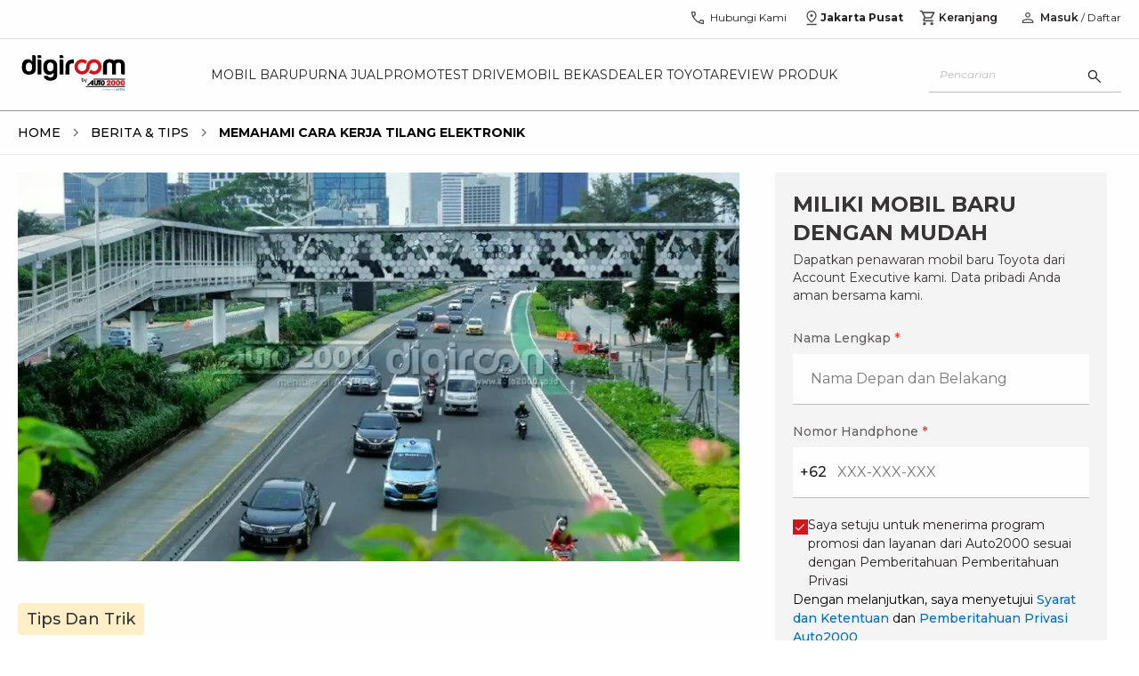

--- FILE ---
content_type: text/html; charset=utf-8
request_url: https://auto2000.co.id/berita-dan-tips/cara-kerja-tilang-elektronik
body_size: 36683
content:
<!DOCTYPE html><html lang="id" data-sentry-element="Html" data-sentry-component="Document" data-sentry-source-file="_document.tsx"><head data-sentry-element="Head" data-sentry-source-file="_document.tsx"><meta charSet="utf-8"/><link rel="shortcut icon" href="/berita-dan-tips/_next/static/media/favicon.9d47cd8c.ico" type="image/x-icon"/><link rel="manifest" href="/manifest.json"/><script type="text/javascript" src="https://client-version.cf.emarsys.net/web-emarsys-sdk-v4/latest/web-emarsys-sdk.js" async=""></script><script type="text/javascript">
                            var WebEmarsysSdk = WebEmarsysSdk || []
                            WebEmarsysSdk.push(['init', {
                              applicationCode: 'EMS2D-AF23A',
                              enableMacSafariVapid: true,
                              safariWebsitePushID: 'id.co.auto2000',
                              defaultNotificationTitle: 'Auto2000',
                              defaultNotificationIcon: 'https://auto2000.co.id/_next/image?url=%2F_next%2Fstatic%2Fmedia%2FAuto2000.7093673c.webp&w=384&q=65',
                              autoSubscribe: true,
                              serviceWorker: {
                                url: 'service-worker.js',
                                applicationServerPublicKey: 'BOc63v2fW0J_rnLY8kr_kOPoK6JZR6Z-AFAoySUmbTiYJfMtm0_oBU_dV2hEIakYWYf1DbwayUzhQIUMq0BpzIA'
                                }
                            }])</script><title>Cara Kerja Tilang Elektronik: Mekanisme &amp; Jenis | Auto2000</title><meta name="description" content="Pahami cara kerja tilang elektronik yang baru saja diberlakukan pada tahun 2022 agar Anda bisa menjadi warga negara yang baik. Pelajari semua informasinya di sini!"/><meta name="keywords" content="cara kerja tilang elektronik"/><meta name="author" content="Auto2000"/><meta property="og:type" content="website" data-sentry-element="meta" data-sentry-source-file="index.tsx"/><meta property="og:title" content="Cara Kerja Tilang Elektronik: Mekanisme &amp; Jenis | Auto2000" data-sentry-element="meta" data-sentry-source-file="index.tsx"/><meta property="og:description" content="Pahami cara kerja tilang elektronik yang baru saja diberlakukan pada tahun 2022 agar Anda bisa menjadi warga negara yang baik. Pelajari semua informasinya di sini!" data-sentry-element="meta" data-sentry-source-file="index.tsx"/><meta name="viewport" content="width=device-width, initial-scale=1.0" data-sentry-element="meta" data-sentry-source-file="index.tsx"/><meta property="og:image" content="https://astradigitaldigiroomuat.blob.core.windows.net/storage-uat-001/cara-kerja-tilang-elektronik.jpg" data-sentry-element="meta" data-sentry-source-file="index.tsx"/><meta property="og:url" content="" data-sentry-element="meta" data-sentry-source-file="index.tsx"/><meta name="twitter:card" content="" data-sentry-element="meta" data-sentry-source-file="index.tsx"/><meta name="twitter:site" content="" data-sentry-element="meta" data-sentry-source-file="index.tsx"/><meta name="robots" content="follow,index"/><meta property="article:published_time" content="2023-09-19T00:00:00.000Z"/><script type="application/ld+json">[{"@context":"https://schema.org","@type":"BreadcrumbList","itemListElement":[{"@type":"ListItem","position":1,"name":"Home","item":"https://auto2000.co.id"},{"@type":"ListItem","position":2,"name":"Berita & Tips","item":"https://auto2000.co.id/berita-dan-tips"},{"@type":"ListItem","position":3,"name":"Memahami Cara Kerja Tilang Elektronik"}]},{"@context":"https://schema.org","@type":"NewsArticle","headline":"Memahami Cara Kerja Tilang Elektronik","image":["https://astradigitaldigiroomuat.blob.core.windows.net/storage-uat-001/cara-kerja-tilang-elektronik.jpg"],"datePublished":"19-09-2023 00:00:00","dateModified":"19-09-2023 00:00:00","author":[{"@type":"Organization","name":"Auto2000","url":"https://auto2000.co.id"}]},{"@context":"https://schema.org","@type":"Organization","url":"https://auto2000.co.id","logo":"https://auto2000.co.id/berita-dan-tips/_next/static/media/Auto2000.b9178601.svg"}]</script><link rel="preload" as="image" href="https://astradigitaldigiroomuat.blob.core.windows.net/storage-uat-001/cara-kerja-tilang-elektronik.jpg" imageSizes="50vw"/><link rel="preload" as="image" imageSrcSet="/berita-dan-tips/_next/image?url=https%3A%2F%2Fastradigitaldigiroomuat.blob.core.windows.net%2Fstorage-uat-001%2Fcara-kerja-tilang-elektronik.jpg&amp;w=16&amp;q=75 16w, /berita-dan-tips/_next/image?url=https%3A%2F%2Fastradigitaldigiroomuat.blob.core.windows.net%2Fstorage-uat-001%2Fcara-kerja-tilang-elektronik.jpg&amp;w=32&amp;q=75 32w, /berita-dan-tips/_next/image?url=https%3A%2F%2Fastradigitaldigiroomuat.blob.core.windows.net%2Fstorage-uat-001%2Fcara-kerja-tilang-elektronik.jpg&amp;w=48&amp;q=75 48w, /berita-dan-tips/_next/image?url=https%3A%2F%2Fastradigitaldigiroomuat.blob.core.windows.net%2Fstorage-uat-001%2Fcara-kerja-tilang-elektronik.jpg&amp;w=64&amp;q=75 64w, /berita-dan-tips/_next/image?url=https%3A%2F%2Fastradigitaldigiroomuat.blob.core.windows.net%2Fstorage-uat-001%2Fcara-kerja-tilang-elektronik.jpg&amp;w=96&amp;q=75 96w, /berita-dan-tips/_next/image?url=https%3A%2F%2Fastradigitaldigiroomuat.blob.core.windows.net%2Fstorage-uat-001%2Fcara-kerja-tilang-elektronik.jpg&amp;w=128&amp;q=75 128w, /berita-dan-tips/_next/image?url=https%3A%2F%2Fastradigitaldigiroomuat.blob.core.windows.net%2Fstorage-uat-001%2Fcara-kerja-tilang-elektronik.jpg&amp;w=256&amp;q=75 256w, /berita-dan-tips/_next/image?url=https%3A%2F%2Fastradigitaldigiroomuat.blob.core.windows.net%2Fstorage-uat-001%2Fcara-kerja-tilang-elektronik.jpg&amp;w=384&amp;q=75 384w, /berita-dan-tips/_next/image?url=https%3A%2F%2Fastradigitaldigiroomuat.blob.core.windows.net%2Fstorage-uat-001%2Fcara-kerja-tilang-elektronik.jpg&amp;w=512&amp;q=75 512w, /berita-dan-tips/_next/image?url=https%3A%2F%2Fastradigitaldigiroomuat.blob.core.windows.net%2Fstorage-uat-001%2Fcara-kerja-tilang-elektronik.jpg&amp;w=640&amp;q=75 640w, /berita-dan-tips/_next/image?url=https%3A%2F%2Fastradigitaldigiroomuat.blob.core.windows.net%2Fstorage-uat-001%2Fcara-kerja-tilang-elektronik.jpg&amp;w=750&amp;q=75 750w, /berita-dan-tips/_next/image?url=https%3A%2F%2Fastradigitaldigiroomuat.blob.core.windows.net%2Fstorage-uat-001%2Fcara-kerja-tilang-elektronik.jpg&amp;w=768&amp;q=75 768w, /berita-dan-tips/_next/image?url=https%3A%2F%2Fastradigitaldigiroomuat.blob.core.windows.net%2Fstorage-uat-001%2Fcara-kerja-tilang-elektronik.jpg&amp;w=800&amp;q=75 800w, /berita-dan-tips/_next/image?url=https%3A%2F%2Fastradigitaldigiroomuat.blob.core.windows.net%2Fstorage-uat-001%2Fcara-kerja-tilang-elektronik.jpg&amp;w=828&amp;q=75 828w, /berita-dan-tips/_next/image?url=https%3A%2F%2Fastradigitaldigiroomuat.blob.core.windows.net%2Fstorage-uat-001%2Fcara-kerja-tilang-elektronik.jpg&amp;w=920&amp;q=75 920w, /berita-dan-tips/_next/image?url=https%3A%2F%2Fastradigitaldigiroomuat.blob.core.windows.net%2Fstorage-uat-001%2Fcara-kerja-tilang-elektronik.jpg&amp;w=1024&amp;q=75 1024w, /berita-dan-tips/_next/image?url=https%3A%2F%2Fastradigitaldigiroomuat.blob.core.windows.net%2Fstorage-uat-001%2Fcara-kerja-tilang-elektronik.jpg&amp;w=1080&amp;q=75 1080w, /berita-dan-tips/_next/image?url=https%3A%2F%2Fastradigitaldigiroomuat.blob.core.windows.net%2Fstorage-uat-001%2Fcara-kerja-tilang-elektronik.jpg&amp;w=1200&amp;q=75 1200w, /berita-dan-tips/_next/image?url=https%3A%2F%2Fastradigitaldigiroomuat.blob.core.windows.net%2Fstorage-uat-001%2Fcara-kerja-tilang-elektronik.jpg&amp;w=1920&amp;q=75 1920w, /berita-dan-tips/_next/image?url=https%3A%2F%2Fastradigitaldigiroomuat.blob.core.windows.net%2Fstorage-uat-001%2Fcara-kerja-tilang-elektronik.jpg&amp;w=2048&amp;q=75 2048w, /berita-dan-tips/_next/image?url=https%3A%2F%2Fastradigitaldigiroomuat.blob.core.windows.net%2Fstorage-uat-001%2Fcara-kerja-tilang-elektronik.jpg&amp;w=3840&amp;q=75 3840w" imageSizes="(min-width: 1240px) 791px, (min-width: 1040px) 645px, calc(100vw - 17px)" fetchpriority="high"/><meta name="next-head-count" content="22"/><link rel="preconnect" href="https://fonts.googleapis.com"/><link rel="preconnect" href="https://fonts.gstatic.com" crossorigin="anonymous"/><link rel="stylesheet" data-href="https://fonts.googleapis.com/css2?family=Montserrat:ital,wght@0,400;0,500;0,600;0,700;1,400;1,500;1,600;1,700&amp;display=swap"/><link rel="preload" href="/berita-dan-tips/_next/static/css/aef2b9d8d77879e5.css" as="style"/><link rel="stylesheet" href="/berita-dan-tips/_next/static/css/aef2b9d8d77879e5.css" data-n-g=""/><link rel="preload" href="/berita-dan-tips/_next/static/css/4ecf317cf4f9a6ed.css" as="style"/><link rel="stylesheet" href="/berita-dan-tips/_next/static/css/4ecf317cf4f9a6ed.css" data-n-p=""/><link rel="preload" href="/berita-dan-tips/_next/static/css/c8a7b6fad80e4396.css" as="style"/><link rel="stylesheet" href="/berita-dan-tips/_next/static/css/c8a7b6fad80e4396.css" data-n-p=""/><link rel="preload" href="/berita-dan-tips/_next/static/css/2168c8ee27b3c191.css" as="style"/><link rel="stylesheet" href="/berita-dan-tips/_next/static/css/2168c8ee27b3c191.css" data-n-p=""/><noscript data-n-css=""></noscript><script defer="" nomodule="" src="/berita-dan-tips/_next/static/chunks/polyfills-42372ed130431b0a.js"></script><script src="/berita-dan-tips/_next/static/chunks/webpack-bab469bb096a3b8b.js" defer=""></script><script src="/berita-dan-tips/_next/static/chunks/framework-1b33be5c00a4bad3.js" defer=""></script><script src="/berita-dan-tips/_next/static/chunks/main-1f97b2f59cadb00e.js" defer=""></script><script src="/berita-dan-tips/_next/static/chunks/pages/_app-6b9bfb801a2f61b9.js" defer=""></script><script src="/berita-dan-tips/_next/static/chunks/a981ec11-45229bf1de893a6b.js" defer=""></script><script src="/berita-dan-tips/_next/static/chunks/4335e45c-a0e57500c5b69e20.js" defer=""></script><script src="/berita-dan-tips/_next/static/chunks/69bd6bf3-6adad233270d1459.js" defer=""></script><script src="/berita-dan-tips/_next/static/chunks/4c744e84-ed6965bbdb4f4f03.js" defer=""></script><script src="/berita-dan-tips/_next/static/chunks/065a3ddb-47a78815263997f5.js" defer=""></script><script src="/berita-dan-tips/_next/static/chunks/a29ae703-c09270372fd2489c.js" defer=""></script><script src="/berita-dan-tips/_next/static/chunks/9e555e92-aaa2ef6fbee1183f.js" defer=""></script><script src="/berita-dan-tips/_next/static/chunks/59b4e022-b0dfe90a4911c517.js" defer=""></script><script src="/berita-dan-tips/_next/static/chunks/2661-c38a9739d6215f4f.js" defer=""></script><script src="/berita-dan-tips/_next/static/chunks/8474-e671e3d6b2f7fcaf.js" defer=""></script><script src="/berita-dan-tips/_next/static/chunks/5122-8faa5ad228d01b08.js" defer=""></script><script src="/berita-dan-tips/_next/static/chunks/4260-34bde66f0a7939e7.js" defer=""></script><script src="/berita-dan-tips/_next/static/chunks/3177-540b51e227090c0c.js" defer=""></script><script src="/berita-dan-tips/_next/static/chunks/443-9e00ad8c5c6ad8c3.js" defer=""></script><script src="/berita-dan-tips/_next/static/chunks/7364-f397b96e2e06650f.js" defer=""></script><script src="/berita-dan-tips/_next/static/chunks/9071-ba589ccf02ffeaf6.js" defer=""></script><script src="/berita-dan-tips/_next/static/chunks/pages/%5Bslug%5D-628d1bd9f17ef38b.js" defer=""></script><script src="/berita-dan-tips/_next/static/XofITOCiUZNviYjKzC_1O/_buildManifest.js" defer=""></script><script src="/berita-dan-tips/_next/static/XofITOCiUZNviYjKzC_1O/_ssgManifest.js" defer=""></script><link rel="stylesheet" href="https://fonts.googleapis.com/css2?family=Montserrat:ital,wght@0,400;0,500;0,600;0,700;1,400;1,500;1,600;1,700&display=swap"/></head><body><div id="__next"><div data-sentry-component="CheckPermissionNotification" data-sentry-source-file="index.tsx"></div><nav class="sticky top-0 h-10 lg:h-12 xl:h-11 w-full z-[55] bg-white lg:border-b border-[#dadce0] hidden lg:block"><div class="container px-0 flex items-center justify-end"><div class="flex lg:pt-1 xl:pt-0 px-2 xl:px-0"><a id="nav-call" href="https://auto2000.co.id/hubungi-kami" class="flex text-reliableBlack items-center gap-1 px-3 h-10" data-sentry-element="BtnContactUs" data-sentry-source-file="index.tsx" data-sentry-component="BtnContactUs"><svg width="20" height="20" viewBox="0 0 20 20" fill="none" xmlns="http://www.w3.org/2000/svg" data-sentry-element="svg" data-sentry-component="PhoneIconHeader" data-sentry-source-file="index.tsx"><path d="M16.221 17.0352C14.5725 17.0406 12.9537 16.6608 11.3645 15.8958C9.77528 15.1309 8.35515 14.1255 7.10408 12.8798C5.85301 11.6341 4.845 10.2166 4.08005 8.6274C3.3151 7.0382 2.93262 5.41935 2.93262 3.77085C2.93262 3.64585 2.93742 3.50349 2.94703 3.34377C2.95664 3.18405 2.97534 3.04169 3.00312 2.91669H7.31076L8.09122 6.70352L5.78033 8.97596C6.3829 10.0379 7.1329 11.0198 8.03035 11.9215C8.92778 12.8232 9.94541 13.6026 11.0832 14.2596L13.3461 11.8943L17.0672 12.6939V16.9647C16.9475 16.9978 16.8065 17.0179 16.6441 17.0248C16.4817 17.0318 16.3407 17.0352 16.221 17.0352ZM5.13933 7.70996L6.63612 6.28527L6.21785 4.25H4.30758C4.32894 4.84296 4.41334 5.42924 4.56078 6.00883C4.70823 6.58843 4.90108 7.15547 5.13933 7.70996ZM12.3364 14.8846C12.8567 15.0983 13.4168 15.2756 14.0167 15.4167C14.6166 15.5577 15.189 15.6416 15.7339 15.6683V13.758L13.8012 13.3622L12.3364 14.8846Z" fill="#4F4C4D" data-sentry-element="path" data-sentry-source-file="index.tsx"></path></svg><p class="text-xs ml-1 font-normal">Hubungi Kami</p></a><div class="relative bg-white" data-sentry-component="GeoPosition" data-sentry-source-file="index.tsx"><div id="nav-geo" class="flex gap-1 items-center md:border-b md:border-reliableBlack10 lg:border-none cursor-pointer h-10 justify-center px-[6px]"><svg width="20" height="20" viewBox="0 0 20 20" fill="none" xmlns="http://www.w3.org/2000/svg" data-sentry-element="svg" data-sentry-component="LocationIconHeader" data-sentry-source-file="index.tsx"><path d="M9.99998 13.9728C11.4028 12.8467 12.4687 11.7524 13.1979 10.6899C13.9271 9.62743 14.2917 8.61773 14.2917 7.66084C14.2917 6.854 14.1457 6.16602 13.8539 5.59691C13.562 5.0278 13.2003 4.56697 12.7687 4.21443C12.3371 3.8619 11.8722 3.60608 11.374 3.44697C10.8758 3.28787 10.4204 3.20832 10.0076 3.20832C9.59486 3.20832 9.13835 3.28787 8.6381 3.44697C8.13785 3.60608 7.67103 3.8619 7.23765 4.21443C6.80424 4.56697 6.441 5.0278 6.14792 5.59691C5.85483 6.16602 5.70829 6.854 5.70829 7.66084C5.70829 8.61773 6.07287 9.62743 6.80204 10.6899C7.53122 11.7524 8.5972 12.8467 9.99998 13.9728ZM9.99998 15.6602C8.0972 14.2393 6.68401 12.8697 5.76042 11.5513C4.83681 10.2329 4.375 8.94014 4.375 7.67299C4.375 6.71589 4.54193 5.87674 4.87579 5.15553C5.20967 4.43434 5.64806 3.83175 6.19096 3.34778C6.73386 2.86381 7.34028 2.49736 8.01023 2.24843C8.68017 1.9995 9.34342 1.87503 9.99998 1.87503C10.6704 1.87503 11.3371 1.9995 12.0001 2.24843C12.6631 2.49736 13.2661 2.86381 13.809 3.34778C14.3519 3.83175 14.7903 4.43434 15.1242 5.15553C15.458 5.87674 15.625 6.71589 15.625 7.67299C15.625 8.94014 15.1632 10.2329 14.2395 11.5513C13.3159 12.8697 11.9028 14.2393 9.99998 15.6602ZM10.0026 9.04166C10.4196 9.04166 10.7735 8.8955 11.0641 8.6032C11.3547 8.31088 11.5 7.95618 11.5 7.53909C11.5 7.12201 11.3538 6.76818 11.0615 6.47759C10.7692 6.187 10.4145 6.0417 9.9974 6.0417C9.58031 6.0417 9.22648 6.18785 8.9359 6.48016C8.6453 6.77248 8.5 7.12718 8.5 7.54426C8.5 7.96134 8.64615 8.31518 8.93846 8.60576C9.23078 8.89636 9.58548 9.04166 10.0026 9.04166ZM4.375 18.125V16.7917H15.625V18.125H4.375Z" fill="#4F4C4D" data-sentry-element="path" data-sentry-source-file="index.tsx"></path></svg><p class="text-xs font-bold text-reliableBlack flex-1">Jakarta Pusat</p><div class="drop-down-arrow"></div></div></div><a id="nav-cart" href="https://auto2000.co.id/cart" class="relative flex items-center h-10 gap-1 px-3 text-reliableBlack" data-sentry-element="BtnCart" data-sentry-source-file="index.tsx" data-sentry-component="BtnCart"><svg stroke="currentColor" fill="#4F4C4D" stroke-width="0" viewBox="0 0 24 24" data-sentry-element="MdOutlineShoppingCart" data-sentry-source-file="index.tsx" height="20" width="20" xmlns="http://www.w3.org/2000/svg"><path fill="none" d="M0 0h24v24H0V0z"></path><path d="M15.55 13c.75 0 1.41-.41 1.75-1.03l3.58-6.49A.996.996 0 0020.01 4H5.21l-.94-2H1v2h2l3.6 7.59-1.35 2.44C4.52 15.37 5.48 17 7 17h12v-2H7l1.1-2h7.45zM6.16 6h12.15l-2.76 5H8.53L6.16 6zM7 18c-1.1 0-1.99.9-1.99 2S5.9 22 7 22s2-.9 2-2-.9-2-2-2zm10 0c-1.1 0-1.99.9-1.99 2s.89 2 1.99 2 2-.9 2-2-.9-2-2-2z"></path></svg><p class="text-xs ml-[2px] font-[600]">Keranjang</p></a><a class="px-1 flex items-center" href="/berita-dan-tips/cara-kerja-tilang-elektronik#"><svg width="20" height="20" viewBox="0 0 20 20" fill="none" xmlns="http://www.w3.org/2000/svg" data-sentry-element="svg" data-sentry-component="PersonIconHeader" data-sentry-source-file="index.tsx"><path d="M9.99998 9.74356C9.19791 9.74356 8.51128 9.45798 7.9401 8.88681C7.36892 8.31563 7.08333 7.62901 7.08333 6.82694C7.08333 6.02485 7.36892 5.33823 7.9401 4.76706C8.51128 4.19588 9.19791 3.91029 9.99998 3.91029C10.802 3.91029 11.4887 4.19588 12.0599 4.76706C12.631 5.33823 12.9166 6.02485 12.9166 6.82694C12.9166 7.62901 12.631 8.31563 12.0599 8.88681C11.4887 9.45798 10.802 9.74356 9.99998 9.74356ZM3.75 16.0897V14.2372C3.75 13.8291 3.86085 13.4511 4.08254 13.1034C4.30422 12.7556 4.60042 12.4883 4.97115 12.3013C5.79487 11.8974 6.6258 11.5946 7.46394 11.3926C8.30208 11.1907 9.14742 11.0898 9.99998 11.0898C10.8525 11.0898 11.6979 11.1907 12.536 11.3926C13.3742 11.5946 14.2051 11.8974 15.0288 12.3013C15.3995 12.4883 15.6957 12.7556 15.9174 13.1034C16.1391 13.4511 16.25 13.8291 16.25 14.2372V16.0897H3.75ZM4.99998 14.8397H15V14.2372C15 14.0684 14.9511 13.9121 14.8533 13.7684C14.7556 13.6247 14.6228 13.5075 14.4551 13.4166C13.7372 13.063 13.0051 12.7951 12.2589 12.613C11.5127 12.4308 10.7597 12.3397 9.99998 12.3397C9.24023 12.3397 8.48726 12.4308 7.74106 12.613C6.99487 12.7951 6.2628 13.063 5.54485 13.4166C5.37712 13.5075 5.24437 13.6247 5.14662 13.7684C5.04886 13.9121 4.99998 14.0684 4.99998 14.2372V14.8397ZM9.99998 8.4936C10.4583 8.4936 10.8507 8.33041 11.1771 8.00402C11.5035 7.67763 11.6666 7.28527 11.6666 6.82694C11.6666 6.3686 11.5035 5.97624 11.1771 5.64985C10.8507 5.32346 10.4583 5.16027 9.99998 5.16027C9.54165 5.16027 9.14928 5.32346 8.8229 5.64985C8.49651 5.97624 8.33331 6.3686 8.33331 6.82694C8.33331 7.28527 8.49651 7.67763 8.8229 8.00402C9.14928 8.33041 9.54165 8.4936 9.99998 8.4936Z" fill="#4F4C4D" data-sentry-element="path" data-sentry-source-file="index.tsx"></path></svg></a></div></div></nav><nav class="sticky top-0 lg:top-[44.25px] xl:top-[43.5px] w-full z-[60] bg-white lg:border-b lg:border-reliableBlack50 h-[60px] flex items-center lg:h-16 xl:h-[81px]"><div class="container xl:px-0"><div class="flex items-center justify-between"><a class="flex justify-center xl:justify-start items-center xl:items-start h-11 lg:mr-3 xl:mr-5" id="nav-logo" href="https://auto2000.co.id"><img alt="logo" data-sentry-element="Image" data-sentry-source-file="index.tsx" fetchpriority="high" loading="eager" width="500" height="500" decoding="async" data-nimg="1" class="h-[24px] w-[74px] lg:h-auto xl:h-[40px] lg:w-[125px] xl:w-[125px]" style="color:transparent" src="/berita-dan-tips/_next/static/media/Auto2000.b9178601.svg"/></a><div class="flex lg:gap-2 xl:gap-[21px]"><div class="hidden lg:flex uppercase whitespace-nowrap lg:text-[13px] xl:text-[14px] lg:gap-2 xl:gap-4"><a id="nav-mobil-baru" class="text-reliableBlack py-[30px] hover:text-supportiveRed  group" href="https://auto2000.co.id/c/mobil-baru-toyota">Mobil Baru</a></div><div class="hidden lg:flex uppercase whitespace-nowrap lg:text-[13px] xl:text-[14px] lg:gap-2 xl:gap-4"><a id="nav-purna-jual" class="text-reliableBlack py-[30px] hover:text-supportiveRed  group" href="https://auto2000.co.id/services-toyota">Purna Jual</a></div><div class="hidden lg:flex uppercase whitespace-nowrap lg:text-[13px] xl:text-[14px] lg:gap-2 xl:gap-4"><a id="nav-promo" class="text-reliableBlack py-[30px] hover:text-supportiveRed  group" href="https://auto2000.co.id/promosi">Promo</a></div><div class="hidden lg:flex uppercase whitespace-nowrap lg:text-[13px] xl:text-[14px] lg:gap-2 xl:gap-4"><a id="nav-test-drive" class="text-reliableBlack py-[30px] hover:text-supportiveRed  group" href="https://auto2000.co.id/c/testdrive-toyota">Test Drive</a></div><div class="hidden lg:flex uppercase whitespace-nowrap lg:text-[13px] xl:text-[14px] lg:gap-2 xl:gap-4"><a id="nav-mobil-bekas" class="text-reliableBlack py-[30px] hover:text-supportiveRed  group" href="https://auto2000.co.id/certified-used-car">Mobil Bekas</a></div><div class="hidden lg:flex uppercase whitespace-nowrap lg:text-[13px] xl:text-[14px] lg:gap-2 xl:gap-4"><a id="nav-dealer-toyota" class="text-reliableBlack py-[30px] hover:text-supportiveRed  group" href="https://auto2000.co.id/dealer-toyota">Dealer Toyota</a></div><div class="hidden lg:flex uppercase whitespace-nowrap lg:text-[13px] xl:text-[14px] lg:gap-2 xl:gap-4"><a id="nav-review-produk" class="text-reliableBlack py-[30px] hover:text-supportiveRed  group" href="https://auto2000.co.id/review-produk">Review Produk</a></div></div><div class="flex right-4 lg:hidden gap-x-5"><a class="flex justify-center items-center gap-1 text-reliableBlack hover:text-reliableBlack70" aria-label="geo location link" href="https://auto2000.co.id/berita-dan-tips/cara-kerja-tilang-elektronik#"></a><div class="flex lg:gap-2 xl:gap-[21px]"><div class="hidden lg:flex uppercase whitespace-nowrap lg:text-[10px] xl:text-[14px] lg:gap-2 xl:gap-4"><a id="nav-mobil-baru" class="text-reliableBlack py-[30px] hover:text-supportiveRed  group" href="https://auto2000.co.id/c/mobil-baru-toyota">Mobil Baru</a></div><div class="hidden lg:flex uppercase whitespace-nowrap lg:text-[10px] xl:text-[14px] lg:gap-2 xl:gap-4"><a id="nav-purna-jual" class="text-reliableBlack py-[30px] hover:text-supportiveRed  group" href="https://auto2000.co.id/services-toyota">Purna Jual</a></div><div class="hidden lg:flex uppercase whitespace-nowrap lg:text-[10px] xl:text-[14px] lg:gap-2 xl:gap-4"><a id="nav-promo" class="text-reliableBlack py-[30px] hover:text-supportiveRed  group" href="https://auto2000.co.id/promosi">Promo</a></div><div class="hidden lg:flex uppercase whitespace-nowrap lg:text-[10px] xl:text-[14px] lg:gap-2 xl:gap-4"><a id="nav-test-drive" class="text-reliableBlack py-[30px] hover:text-supportiveRed  group" href="https://auto2000.co.id/c/testdrive-toyota">Test Drive</a></div><div class="hidden lg:flex uppercase whitespace-nowrap lg:text-[10px] xl:text-[14px] lg:gap-2 xl:gap-4"><a id="nav-mobil-bekas" class="text-reliableBlack py-[30px] hover:text-supportiveRed  group" href="https://auto2000.co.id/certified-used-car">Mobil Bekas</a></div><div class="hidden lg:flex uppercase whitespace-nowrap lg:text-[10px] xl:text-[14px] lg:gap-2 xl:gap-4"><a id="nav-dealer-toyota" class="text-reliableBlack py-[30px] hover:text-supportiveRed  group" href="https://auto2000.co.id/dealer-toyota">Dealer Toyota</a></div><div class="hidden lg:flex uppercase whitespace-nowrap lg:text-[10px] xl:text-[14px] lg:gap-2 xl:gap-4"><a id="nav-review-produk" class="text-reliableBlack py-[30px] hover:text-supportiveRed  group" href="https://auto2000.co.id/review-produk">Review Produk</a></div></div><div class="flex right-4 lg:hidden gap-x-5"><button class="flex justify-center items-center gap-1 text-reliableBlack hover:text-reliableBlack70" aria-label="search button"><svg width="20" height="20" viewBox="0 0 20 20" fill="none" xmlns="http://www.w3.org/2000/svg" data-sentry-element="svg" data-sentry-component="SearchIcon" data-sentry-source-file="index.tsx"><path d="M16.2854 17.1474L11.0514 11.9134C10.6347 12.2575 10.1555 12.5267 9.61388 12.7211C9.07221 12.9156 8.51185 13.0128 7.9328 13.0128C6.50849 13.0128 5.30306 12.5196 4.3165 11.5333C3.32995 10.547 2.83667 9.34191 2.83667 7.91798C2.83667 6.49403 3.32982 5.28847 4.31613 4.30129C5.30243 3.31412 6.50756 2.82054 7.9315 2.82054C9.35543 2.82054 10.561 3.31382 11.5482 4.30038C12.5354 5.28693 13.0289 6.49236 13.0289 7.91667C13.0289 8.51175 12.929 9.08013 12.7293 9.62179C12.5295 10.1635 12.2629 10.6346 11.9296 11.0352L17.1635 16.2692L16.2854 17.1474ZM7.9328 11.7628C9.00652 11.7628 9.91598 11.3902 10.6612 10.645C11.4064 9.89985 11.779 8.99039 11.779 7.91667C11.779 6.84294 11.4064 5.93349 10.6612 5.18829C9.91598 4.4431 9.00652 4.0705 7.9328 4.0705C6.85907 4.0705 5.94961 4.4431 5.20442 5.18829C4.45924 5.93349 4.08665 6.84294 4.08665 7.91667C4.08665 8.99039 4.45924 9.89985 5.20442 10.645C5.94961 11.3902 6.85907 11.7628 7.9328 11.7628Z" fill="#333333" data-sentry-element="path" data-sentry-source-file="index.tsx"></path></svg></button><a class="flex justify-center items-center gap-1 text-reliableBlack hover:text-reliableBlack70" aria-label="geo location link" href="https://auto2000.co.id/berita-dan-tips/cara-kerja-tilang-elektronik#"><svg width="20" height="20" viewBox="0 0 12 18" fill="none" xmlns="http://www.w3.org/2000/svg" data-sentry-element="svg" data-sentry-component="GeoLocation" data-sentry-source-file="index.tsx"><path d="M5.99998 12.9728C7.40276 11.8467 8.46874 10.7524 9.19792 9.6899C9.92708 8.6274 10.2917 7.6177 10.2917 6.66081C10.2917 5.85397 10.1457 5.16599 9.85388 4.59688C9.56201 4.02776 9.20028 3.56694 8.76867 3.2144C8.33706 2.86187 7.87217 2.60605 7.374 2.44694C6.87585 2.28784 6.42039 2.20829 6.00763 2.20829C5.59486 2.20829 5.13835 2.28784 4.6381 2.44694C4.13785 2.60605 3.67103 2.86187 3.23765 3.2144C2.80424 3.56694 2.441 4.02776 2.14792 4.59688C1.85483 5.16599 1.70829 5.85397 1.70829 6.66081C1.70829 7.6177 2.07287 8.6274 2.80204 9.6899C3.53122 10.7524 4.5972 11.8467 5.99998 12.9728ZM5.99998 14.6602C4.0972 13.2393 2.68401 11.8696 1.76042 10.5513C0.836806 9.23288 0.375 7.94011 0.375 6.67296C0.375 5.71586 0.54193 4.87671 0.875792 4.1555C1.20967 3.43431 1.64806 2.83172 2.19096 2.34775C2.73386 1.86378 3.34028 1.49733 4.01023 1.2484C4.68017 0.999466 5.34342 0.875 5.99998 0.875C6.67042 0.875 7.33715 0.999466 8.00015 1.2484C8.66315 1.49733 9.2661 1.86378 9.809 2.34775C10.3519 2.83172 10.7903 3.43431 11.1242 4.1555C11.458 4.87671 11.625 5.71586 11.625 6.67296C11.625 7.94011 11.1632 9.23288 10.2395 10.5513C9.31594 11.8696 7.90276 13.2393 5.99998 14.6602ZM6.00256 8.04163C6.41965 8.04163 6.77348 7.89547 7.06406 7.60317C7.35466 7.31085 7.49996 6.95615 7.49996 6.53906C7.49996 6.12198 7.35381 5.76815 7.0615 5.47756C6.76918 5.18697 6.41448 5.04167 5.9974 5.04167C5.58031 5.04167 5.22648 5.18782 4.9359 5.48013C4.6453 5.77245 4.5 6.12715 4.5 6.54423C4.5 6.96131 4.64615 7.31515 4.93846 7.60573C5.23078 7.89633 5.58548 8.04163 6.00256 8.04163ZM0.375 17.125V15.7917H11.625V17.125H0.375Z" fill="#333333" data-sentry-element="path" data-sentry-source-file="index.tsx"></path></svg></a><a class="flex justify-center items-center gap-1 text-reliableBlack hover:text-reliableBlack70 relative" aria-label="cart" href="https://auto2000.co.id/cart"><svg stroke="currentColor" fill="#333333" stroke-width="0" viewBox="0 0 24 24" width="1em" height="1em" xmlns="http://www.w3.org/2000/svg"><path fill="none" d="M0 0h24v24H0V0z"></path><path d="M15.55 13c.75 0 1.41-.41 1.75-1.03l3.58-6.49A.996.996 0 0020.01 4H5.21l-.94-2H1v2h2l3.6 7.59-1.35 2.44C4.52 15.37 5.48 17 7 17h12v-2H7l1.1-2h7.45zM6.16 6h12.15l-2.76 5H8.53L6.16 6zM7 18c-1.1 0-1.99.9-1.99 2S5.9 22 7 22s2-.9 2-2-.9-2-2-2zm10 0c-1.1 0-1.99.9-1.99 2s.89 2 1.99 2 2-.9 2-2-.9-2-2-2z"></path></svg></a><a class="flex justify-center items-center gap-1 text-reliableBlack hover:text-reliableBlack70" href="https://auto2000.co.id/login" aria-label="login link"><svg width="20" height="20" viewBox="0 0 20 20" fill="none" xmlns="http://www.w3.org/2000/svg" data-sentry-element="svg" data-sentry-component="PersonIconHeader" data-sentry-source-file="index.tsx"><path d="M9.99998 9.74356C9.19791 9.74356 8.51128 9.45798 7.9401 8.88681C7.36892 8.31563 7.08333 7.62901 7.08333 6.82694C7.08333 6.02485 7.36892 5.33823 7.9401 4.76706C8.51128 4.19588 9.19791 3.91029 9.99998 3.91029C10.802 3.91029 11.4887 4.19588 12.0599 4.76706C12.631 5.33823 12.9166 6.02485 12.9166 6.82694C12.9166 7.62901 12.631 8.31563 12.0599 8.88681C11.4887 9.45798 10.802 9.74356 9.99998 9.74356ZM3.75 16.0897V14.2372C3.75 13.8291 3.86085 13.4511 4.08254 13.1034C4.30422 12.7556 4.60042 12.4883 4.97115 12.3013C5.79487 11.8974 6.6258 11.5946 7.46394 11.3926C8.30208 11.1907 9.14742 11.0898 9.99998 11.0898C10.8525 11.0898 11.6979 11.1907 12.536 11.3926C13.3742 11.5946 14.2051 11.8974 15.0288 12.3013C15.3995 12.4883 15.6957 12.7556 15.9174 13.1034C16.1391 13.4511 16.25 13.8291 16.25 14.2372V16.0897H3.75ZM4.99998 14.8397H15V14.2372C15 14.0684 14.9511 13.9121 14.8533 13.7684C14.7556 13.6247 14.6228 13.5075 14.4551 13.4166C13.7372 13.063 13.0051 12.7951 12.2589 12.613C11.5127 12.4308 10.7597 12.3397 9.99998 12.3397C9.24023 12.3397 8.48726 12.4308 7.74106 12.613C6.99487 12.7951 6.2628 13.063 5.54485 13.4166C5.37712 13.5075 5.24437 13.6247 5.14662 13.7684C5.04886 13.9121 4.99998 14.0684 4.99998 14.2372V14.8397ZM9.99998 8.4936C10.4583 8.4936 10.8507 8.33041 11.1771 8.00402C11.5035 7.67763 11.6666 7.28527 11.6666 6.82694C11.6666 6.3686 11.5035 5.97624 11.1771 5.64985C10.8507 5.32346 10.4583 5.16027 9.99998 5.16027C9.54165 5.16027 9.14928 5.32346 8.8229 5.64985C8.49651 5.97624 8.33331 6.3686 8.33331 6.82694C8.33331 7.28527 8.49651 7.67763 8.8229 8.00402C9.14928 8.33041 9.54165 8.4936 9.99998 8.4936Z" fill="#4F4C4D" data-sentry-element="path" data-sentry-source-file="index.tsx"></path></svg></a></div></div><div class="hidden lg:block ml-4 mb-2"><div class="lg:ml-4 lg:ml-0 h-8 lg:max-w-[155px] xl:max-w-[216px]" data-sentry-component="Input" data-sentry-source-file="index.tsx"><div class="relative"><div class="relative   flex justify-between h-10 "><div class="flex items-center px-2 border-b false border-reliableBlack30 lg:pr-2 lg:pr-5 mt-1 false   order-1 false"><svg width="20" height="20" viewBox="0 0 20 20" fill="none" xmlns="http://www.w3.org/2000/svg" data-sentry-element="svg" data-sentry-component="SearchIcon" data-sentry-source-file="index.tsx"><path d="M16.2854 17.1474L11.0514 11.9134C10.6347 12.2575 10.1555 12.5267 9.61388 12.7211C9.07221 12.9156 8.51185 13.0128 7.9328 13.0128C6.50849 13.0128 5.30306 12.5196 4.3165 11.5333C3.32995 10.547 2.83667 9.34191 2.83667 7.91798C2.83667 6.49403 3.32982 5.28847 4.31613 4.30129C5.30243 3.31412 6.50756 2.82054 7.9315 2.82054C9.35543 2.82054 10.561 3.31382 11.5482 4.30038C12.5354 5.28693 13.0289 6.49236 13.0289 7.91667C13.0289 8.51175 12.929 9.08013 12.7293 9.62179C12.5295 10.1635 12.2629 10.6346 11.9296 11.0352L17.1635 16.2692L16.2854 17.1474ZM7.9328 11.7628C9.00652 11.7628 9.91598 11.3902 10.6612 10.645C11.4064 9.89985 11.779 8.99039 11.779 7.91667C11.779 6.84294 11.4064 5.93349 10.6612 5.18829C9.91598 4.4431 9.00652 4.0705 7.9328 4.0705C6.85907 4.0705 5.94961 4.4431 5.20442 5.18829C4.45924 5.93349 4.08665 6.84294 4.08665 7.91667C4.08665 8.99039 4.45924 9.89985 5.20442 10.645C5.94961 11.3902 6.85907 11.7628 7.9328 11.7628Z" fill="#231F20" data-sentry-element="path" data-sentry-source-file="index.tsx"></path></svg></div><input id="dd-search-navbar" placeholder="Pencarian" type="text" class="w-full outline-none bg-white bg-reliableBlack3 text-reliableBlack border-b border-reliableBlack30 placeholder:text-reliableBlack60 focus:border-reliableBlack60 false w-full px-4 py-2 lg:px-5 lg:py-4 max-h-[30px] lg:max-h-[40px] text-base lg:text-base leading-4 !h-10 placeholder:!text-reliableBlack30 !pl-3 !py-[10px] h-8 placeholder:text-[12px] placeholder:italic !text-xs undefined  focus:outline-none" value=""/><p id="nav-result-search" class="hidden"></p></div></div></div></div></div></div></nav><div id="mobileNavList" class="z-50 fixed bottom-0 left-0  lg:hidden w-full flex flex-col"><div class="bg-[#333333]"><div class="flex items-center justify-between h-[70px] whitespace-nowrap"><a id="home-icon" class="flex flex-col justify-center items-center text-[#bebebe] text-xs text-center w-1/5 py-2 hover:bg-gray-600" href="https://auto2000.co.id"><div class="h-1 w-1  rounded-full"></div><div class="mb-[3px]"><svg width="24" height="24" viewBox="0 0 24 24" fill="none" xmlns="http://www.w3.org/2000/svg" data-sentry-element="svg" data-sentry-source-file="index.tsx"><path d="M5.99997 19H9.34615V13.0577H14.6538V19H18V10L12 5.48077L5.99997 10V19ZM4.5 20.5V9.25002L12 3.60582L19.5 9.25002V20.5H13.1538V14.5576H10.8461V20.5H4.5Z" fill="#BEBEBE" data-sentry-element="path" data-sentry-source-file="index.tsx"></path></svg></div>Home</a><div class="h-[13px] w-[0.3px] bg-[#bebebe] mb-3"></div><a id="mobil-baru-icon" class="flex flex-col justify-center items-center text-[#bebebe] text-xs text-center w-1/5 py-2 hover:bg-gray-600" href="https://auto2000.co.id/c/mobil-baru-toyota"><div class="h-1 w-1  rounded-full"></div><div class="mb-[3px]"><svg width="24" height="24" viewBox="0 0 24 24" fill="#BEBEBE" xmlns="http://www.w3.org/2000/svg" data-sentry-element="svg" data-sentry-source-file="index.tsx"><path d="M5.61532 18.5V20.5H3.5V12.0769L5.80577 5.50003H18.1942L20.5 12.0769V20.5H18.3846V18.5H5.61532ZM5.60765 10.577H18.3923L17.1308 7.00001H6.8692L5.60765 10.577ZM7.46378 15.8462C7.82764 15.8462 8.13618 15.7188 8.38938 15.4641C8.64259 15.2094 8.7692 14.9001 8.7692 14.5362C8.7692 14.1723 8.64184 13.8638 8.38713 13.6106C8.13241 13.3574 7.82312 13.2308 7.45925 13.2308C7.09538 13.2308 6.78684 13.3581 6.53363 13.6129C6.28043 13.8676 6.15383 14.1769 6.15383 14.5407C6.15383 14.9046 6.28118 15.2131 6.5359 15.4664C6.79062 15.7196 7.09991 15.8462 7.46378 15.8462ZM16.5407 15.8462C16.9046 15.8462 17.2131 15.7188 17.4663 15.4641C17.7195 15.2094 17.8461 14.9001 17.8461 14.5362C17.8461 14.1723 17.7188 13.8638 17.4641 13.6106C17.2093 13.3574 16.9 13.2308 16.5362 13.2308C16.1723 13.2308 15.8638 13.3581 15.6106 13.6129C15.3574 13.8676 15.2308 14.1769 15.2308 14.5407C15.2308 14.9046 15.3581 15.2131 15.6128 15.4664C15.8675 15.7196 16.1768 15.8462 16.5407 15.8462ZM4.99997 17H19V12.0769H4.99997V17Z" fill="#BEBEBE" data-sentry-element="path" data-sentry-source-file="index.tsx"></path></svg></div>Mobil Baru</a><div class="h-[13px] w-[0.3px] bg-[#bebebe] mb-3"></div><a id="servis-icon" class="flex flex-col justify-center items-center text-[#bebebe] text-xs text-center w-1/5 py-2 hover:bg-gray-600" href="https://auto2000.co.id/services-toyota/booking-service"><div class="h-1 w-1  rounded-full"></div><div class="mb-[3px]"><svg width="24" height="24" viewBox="0 0 24 24" fill="#bebebe" xmlns="http://www.w3.org/2000/svg" data-sentry-element="svg" data-sentry-source-file="index.tsx"><path d="M11.25 21.3846V18.3846H4.25V16.8846H19.75V18.3846H12.7499V21.3846H11.25ZM8.80765 11.7692C9.05252 11.7692 9.26117 11.683 9.4336 11.5106C9.60603 11.3382 9.69225 11.1295 9.69225 10.8846C9.69225 10.6398 9.60603 10.4311 9.4336 10.2587C9.26117 10.0862 9.05252 10 8.80765 10C8.56278 10 8.35413 10.0862 8.1817 10.2587C8.00927 10.4311 7.92305 10.6398 7.92305 10.8846C7.92305 11.1295 8.00927 11.3382 8.1817 11.5106C8.35413 11.683 8.56278 11.7692 8.80765 11.7692ZM15.1923 11.7692C15.4372 11.7692 15.6458 11.683 15.8183 11.5106C15.9907 11.3382 16.0769 11.1295 16.0769 10.8846C16.0769 10.6398 15.9907 10.4311 15.8183 10.2587C15.6458 10.0862 15.4372 10 15.1923 10C14.9474 10 14.7388 10.0862 14.5664 10.2587C14.3939 10.4311 14.3077 10.6398 14.3077 10.8846C14.3077 11.1295 14.3939 11.3382 14.5664 11.5106C14.7388 11.683 14.9474 11.7692 15.1923 11.7692ZM5.5 15.8846V9.06157L7.28705 3.88467H16.7096L18.5 9.06157V15.8846H17V13.8846H6.99997V15.8846H5.5ZM7.47687 7.88467H16.5231L15.65 5.38465H8.34998L7.47687 7.88467ZM6.99997 12.3846H17V9.38465H6.99997V12.3846Z" fill="#bebebe" data-sentry-element="path" data-sentry-source-file="index.tsx"></path></svg></div>Servis</a><div class="h-[13px] w-[0.3px] bg-[#bebebe] mb-3"></div><a id="chat-icon" class="flex flex-col justify-center items-center text-[#bebebe] text-xs text-center w-1/5 py-2 hover:bg-gray-600" data-open-chat="true" href="/berita-dan-tips/cara-kerja-tilang-elektronik#"><div class="h-1 w-1  rounded-full"></div><div class="relative -mt-0.5 mb-[6px]"><img alt="ask tasia" data-sentry-element="Image" data-sentry-component="AskCsIcon2" data-sentry-source-file="index.tsx" loading="lazy" width="25" height="24" decoding="async" data-nimg="1" style="color:transparent" srcSet="/berita-dan-tips/_next/image?url=%2Fberita-dan-tips%2F_next%2Fstatic%2Fmedia%2Ftasia2.1394269d.webp&amp;w=32&amp;q=75 1x, /berita-dan-tips/_next/image?url=%2Fberita-dan-tips%2F_next%2Fstatic%2Fmedia%2Ftasia2.1394269d.webp&amp;w=64&amp;q=75 2x" src="/berita-dan-tips/_next/image?url=%2Fberita-dan-tips%2F_next%2Fstatic%2Fmedia%2Ftasia2.1394269d.webp&amp;w=64&amp;q=75"/></div>Tanya Tasia</a><div class="h-[13px] w-[0.3px] bg-[#bebebe] mb-3"></div><button class="flex flex-col justify-center items-center text-white text-xs text-center w-1/5"><div class="h-1 w-1   rounded-full"></div><svg stroke="currentColor" fill="#BEBEBE" stroke-width="0" viewBox="0 0 24 24" height="24" width="24" xmlns="http://www.w3.org/2000/svg"><path fill="none" d="M0 0h24v24H0z"></path><path d="M3 18h18v-2H3v2zm0-5h18v-2H3v2zm0-7v2h18V6H3z"></path></svg><span class="mt-[2px]">Lainnya</span></button></div></div><div class="absolute z-[60] bottom-0 left-0 bg-[#2c2b2b] w-full flex flex-col rounded-t hidden"><div class="flex justify-between py-[22px] pr-[30px] pl-[15px] border-b border-reliableBlack50"><div class="flex justify-center items-center space-x-[10px]"><svg width="8" height="8" viewBox="0 0 8 8" fill="none" xmlns="http://www.w3.org/2000/svg" data-sentry-element="svg" data-sentry-component="Ellipse" data-sentry-source-file="index.tsx"><circle cx="4" cy="4" r="4" fill="#4cc0ad" data-sentry-element="circle" data-sentry-source-file="index.tsx"></circle></svg><span class="text-reliableBlack3 uppercase font-medium text-[16px] leading-[26px]">Hai, </span></div><div class="cursor-pointer"><svg width="24" height="24" viewBox="0 0 24 24" fill="none" xmlns="http://www.w3.org/2000/svg" data-sentry-element="svg" data-sentry-component="Close" data-sentry-source-file="index.tsx"><path d="M19 6.41L17.59 5L12 10.59L6.41 5L5 6.41L10.59 12L5 17.59L6.41 19L12 13.41L17.59 19L19 17.59L13.41 12L19 6.41Z" fill="#F8F8F8" data-sentry-element="path" data-sentry-source-file="index.tsx"></path></svg></div></div><div class="px-[16px]"><a class="flex justify-between items-center pt-[24px] pr-[24px] pl-[16px] pb-[17px] border-b-[0.5px] border-reliableBlack50" href="https://auto2000.co.id/myaccount/overview"><p class="hover:bg-gray-600 uppercase text-[#bebebe] font-medium">Akun Saya</p><div><svg xmlns="http://www.w3.org/2000/svg" width="24" height="24" fill="none" viewBox="0 0 20 20" data-sentry-element="svg" data-sentry-component="ArrowForward" data-sentry-source-file="index.tsx"><path fill="#CE181E" d="M10 16.346l-.891-.878 4.843-4.843H3.654v-1.25h10.298L9.109 4.532l.89-.878L16.347 10 10 16.346z" data-sentry-element="path" data-sentry-source-file="index.tsx"></path></svg></div></a><div><a class="flex justify-between items-center pt-[16px] pr-[24px] pl-[16px] pb-[15px] leading-[18px] border-b-[0.5px] border-reliableBlack50" href="https://auto2000.co.id/services-toyota"><p class="hover:bg-gray-600 uppercase text-[#bebebe] font-medium">Purna Jual</p><div><svg xmlns="http://www.w3.org/2000/svg" width="24" height="24" fill="none" viewBox="0 0 20 20" data-sentry-element="svg" data-sentry-component="ArrowForward" data-sentry-source-file="index.tsx"><path fill="#CE181E" d="M10 16.346l-.891-.878 4.843-4.843H3.654v-1.25h10.298L9.109 4.532l.89-.878L16.347 10 10 16.346z" data-sentry-element="path" data-sentry-source-file="index.tsx"></path></svg></div></a></div><div><a class="flex justify-between items-center pt-[16px] pr-[24px] pl-[16px] pb-[15px] leading-[18px] border-b-[0.5px] border-reliableBlack50" href="https://auto2000.co.id/promosi"><p class="hover:bg-gray-600 uppercase text-[#bebebe] font-medium">Promo</p><div><svg xmlns="http://www.w3.org/2000/svg" width="24" height="24" fill="none" viewBox="0 0 20 20" data-sentry-element="svg" data-sentry-component="ArrowForward" data-sentry-source-file="index.tsx"><path fill="#CE181E" d="M10 16.346l-.891-.878 4.843-4.843H3.654v-1.25h10.298L9.109 4.532l.89-.878L16.347 10 10 16.346z" data-sentry-element="path" data-sentry-source-file="index.tsx"></path></svg></div></a></div><div><a class="flex justify-between items-center pt-[16px] pr-[24px] pl-[16px] pb-[15px] leading-[18px] border-b-[0.5px] border-reliableBlack50" href="https://auto2000.co.id/c/testdrive-toyota"><p class="hover:bg-gray-600 uppercase text-[#bebebe] font-medium">Test Drive</p><div><svg xmlns="http://www.w3.org/2000/svg" width="24" height="24" fill="none" viewBox="0 0 20 20" data-sentry-element="svg" data-sentry-component="ArrowForward" data-sentry-source-file="index.tsx"><path fill="#CE181E" d="M10 16.346l-.891-.878 4.843-4.843H3.654v-1.25h10.298L9.109 4.532l.89-.878L16.347 10 10 16.346z" data-sentry-element="path" data-sentry-source-file="index.tsx"></path></svg></div></a></div><div><a class="flex justify-between items-center pt-[16px] pr-[24px] pl-[16px] pb-[15px] leading-[18px] border-b-[0.5px] border-reliableBlack50" href="https://auto2000.co.id/certified-used-car"><p class="hover:bg-gray-600 uppercase text-[#bebebe] font-medium">Mobil Bekas</p><div><svg xmlns="http://www.w3.org/2000/svg" width="24" height="24" fill="none" viewBox="0 0 20 20" data-sentry-element="svg" data-sentry-component="ArrowForward" data-sentry-source-file="index.tsx"><path fill="#CE181E" d="M10 16.346l-.891-.878 4.843-4.843H3.654v-1.25h10.298L9.109 4.532l.89-.878L16.347 10 10 16.346z" data-sentry-element="path" data-sentry-source-file="index.tsx"></path></svg></div></a></div><div><a class="flex justify-between items-center pt-[16px] pr-[24px] pl-[16px] pb-[15px] leading-[18px] border-b-[0.5px] border-reliableBlack50" href="https://auto2000.co.id/dealer-toyota"><p class="hover:bg-gray-600 uppercase text-[#bebebe] font-medium">Dealer Toyota</p><div><svg xmlns="http://www.w3.org/2000/svg" width="24" height="24" fill="none" viewBox="0 0 20 20" data-sentry-element="svg" data-sentry-component="ArrowForward" data-sentry-source-file="index.tsx"><path fill="#CE181E" d="M10 16.346l-.891-.878 4.843-4.843H3.654v-1.25h10.298L9.109 4.532l.89-.878L16.347 10 10 16.346z" data-sentry-element="path" data-sentry-source-file="index.tsx"></path></svg></div></a></div><div><a class="flex justify-between items-center pt-[16px] pr-[24px] pl-[16px] pb-[15px] leading-[18px] border-b-[0.5px] border-reliableBlack50" href="https://auto2000.co.id/review-produk"><p class="hover:bg-gray-600 uppercase text-[#bebebe] font-medium">Review Produk</p><div><svg xmlns="http://www.w3.org/2000/svg" width="24" height="24" fill="none" viewBox="0 0 20 20" data-sentry-element="svg" data-sentry-component="ArrowForward" data-sentry-source-file="index.tsx"><path fill="#CE181E" d="M10 16.346l-.891-.878 4.843-4.843H3.654v-1.25h10.298L9.109 4.532l.89-.878L16.347 10 10 16.346z" data-sentry-element="path" data-sentry-source-file="index.tsx"></path></svg></div></a></div></div><div class="flex items-center whitespace-nowrap pl-[25px] pr-[15px] pt-[21px] pb-[19px] max-h-[59px]"><div class="pt-[6px]"><span class="text-xs text-[#A3A3A3] mr-8">ID</span></div><div class="w-[1px] bg-reliableBlack50 h-[36px]"></div><div class="-ml-[6px] pt-[4px] flex justify-center items-center"><span class="text-xs lg:text-[14px] text-[#A3A3A3] ml-8">Emergency Road Assistance</span><span class="text-xs lg:text-[16px] text-[#A3A3A3] font-bold ml-[10px] pt-[1px]">1500 898</span></div></div></div></div><main class="bg-white"><nav class=" w-full hidden sticky py-3.5 bg-white z-30 lg:block md:border-b md:border-reliableBlack10 md:top-[105px] lg:top-[125px] xl:top-[124px] px-5" aria-label="Breadcrumb" data-sentry-component="BreadCrumbs" data-sentry-source-file="index.tsx"><ul class="hideScrollBar xl:px-0 flex items-center md:space-x-3 overflow-x-auto md:container"><li class="flex items-center"><a id="link-breadcrumb-Home" aria-label="breadcrumb Home link" href="https://auto2000.co.id"><div class="text-black whitespace-nowrap text-xs uppercase font-medium hover:text-gray-900 lg:text-sm false"><span class="">Home</span></div></a></li><li class="flex items-center"><span class="w-[18px] md:-ml-1"><svg xmlns="http://www.w3.org/2000/svg" width="18" height="18" viewBox="0 0 24 24" fill="none" data-sentry-element="svg" data-sentry-component="ArrowRight" data-sentry-source-file="index.tsx"><path d="M8.83984 7.41L13.4198 12L8.83984 16.59L10.2498 18L16.2498 12L10.2498 6L8.83984 7.41Z" fill="#7B7979" data-sentry-element="path" data-sentry-source-file="index.tsx"></path></svg></span><a id="link-breadcrumb-Berita &amp; Tips" aria-label="breadcrumb Berita &amp; Tips link" href="https://auto2000.co.id/berita-dan-tips"><div class="text-black whitespace-nowrap text-xs uppercase font-medium hover:text-gray-900 lg:text-sm md:ml-2"><span class="">Berita &amp; Tips</span></div></a></li><li class="flex items-center"><span class="w-[18px] md:-ml-1"><svg xmlns="http://www.w3.org/2000/svg" width="18" height="18" viewBox="0 0 24 24" fill="none" data-sentry-element="svg" data-sentry-component="ArrowRight" data-sentry-source-file="index.tsx"><path d="M8.83984 7.41L13.4198 12L8.83984 16.59L10.2498 18L16.2498 12L10.2498 6L8.83984 7.41Z" fill="#7B7979" data-sentry-element="path" data-sentry-source-file="index.tsx"></path></svg></span><span id="link-breadcrumb-Memahami Cara Kerja Tilang Elektronik" class="  text-black text-xs uppercase font-bold md:ml-2 block whitespace-nowrap lg:text-sm">Memahami Cara Kerja Tilang Elektronik</span></li></ul></nav><div class="container flex justify-start items-center w-full pt-2 pb-2 sticky top-[60px] md:top-[111px] z-30 bg-white md:hidden"><button class="h-full" aria-label="back button"><svg stroke="currentColor" fill="currentColor" stroke-width="0" viewBox="0 0 24 24" color="#3D4043" style="color:#3D4043" height="24" width="24" xmlns="http://www.w3.org/2000/svg"><path fill="none" d="M0 0h24v24H0V0z"></path><path d="M20 11H7.83l5.59-5.59L12 4l-8 8 8 8 1.41-1.41L7.83 13H20v-2z"></path></svg></button></div><div class="relative"><div class="lg:container xl:px-0"><div class="grid grid-cols-1 gap-6 lg:grid-cols-[2fr_1fr]"><div class="disableTextSelection"><section class="mb-6 lg:mb-10 md:mt-5" data-sentry-component="DetailArticleHeroSection" data-sentry-source-file="index.tsx"><div class=""><button class="cursor-zoom-in inline-block w-full h-full false"><div class="h-full"><img alt="cara-kerja-tilang-elektronik.jpg" fetchpriority="high" width="500" height="500" decoding="async" data-nimg="1" class="px-0 w-full aspect-video" style="color:transparent;background-size:cover;background-position:50% 50%;background-repeat:no-repeat;background-image:url(&quot;data:image/svg+xml;charset=utf-8,%3Csvg xmlns=&#x27;http://www.w3.org/2000/svg&#x27; viewBox=&#x27;0 0 500 500&#x27;%3E%3Cfilter id=&#x27;b&#x27; color-interpolation-filters=&#x27;sRGB&#x27;%3E%3CfeGaussianBlur stdDeviation=&#x27;20&#x27;/%3E%3CfeColorMatrix values=&#x27;1 0 0 0 0 0 1 0 0 0 0 0 1 0 0 0 0 0 100 -1&#x27; result=&#x27;s&#x27;/%3E%3CfeFlood x=&#x27;0&#x27; y=&#x27;0&#x27; width=&#x27;100%25&#x27; height=&#x27;100%25&#x27;/%3E%3CfeComposite operator=&#x27;out&#x27; in=&#x27;s&#x27;/%3E%3CfeComposite in2=&#x27;SourceGraphic&#x27;/%3E%3CfeGaussianBlur stdDeviation=&#x27;20&#x27;/%3E%3C/filter%3E%3Cimage width=&#x27;100%25&#x27; height=&#x27;100%25&#x27; x=&#x27;0&#x27; y=&#x27;0&#x27; preserveAspectRatio=&#x27;none&#x27; style=&#x27;filter: url(%23b);&#x27; href=&#x27;[data-uri]&#x27;/%3E%3C/svg%3E&quot;)" sizes="(min-width: 1240px) 791px, (min-width: 1040px) 645px, calc(100vw - 17px)" srcSet="/berita-dan-tips/_next/image?url=https%3A%2F%2Fastradigitaldigiroomuat.blob.core.windows.net%2Fstorage-uat-001%2Fcara-kerja-tilang-elektronik.jpg&amp;w=16&amp;q=75 16w, /berita-dan-tips/_next/image?url=https%3A%2F%2Fastradigitaldigiroomuat.blob.core.windows.net%2Fstorage-uat-001%2Fcara-kerja-tilang-elektronik.jpg&amp;w=32&amp;q=75 32w, /berita-dan-tips/_next/image?url=https%3A%2F%2Fastradigitaldigiroomuat.blob.core.windows.net%2Fstorage-uat-001%2Fcara-kerja-tilang-elektronik.jpg&amp;w=48&amp;q=75 48w, /berita-dan-tips/_next/image?url=https%3A%2F%2Fastradigitaldigiroomuat.blob.core.windows.net%2Fstorage-uat-001%2Fcara-kerja-tilang-elektronik.jpg&amp;w=64&amp;q=75 64w, /berita-dan-tips/_next/image?url=https%3A%2F%2Fastradigitaldigiroomuat.blob.core.windows.net%2Fstorage-uat-001%2Fcara-kerja-tilang-elektronik.jpg&amp;w=96&amp;q=75 96w, /berita-dan-tips/_next/image?url=https%3A%2F%2Fastradigitaldigiroomuat.blob.core.windows.net%2Fstorage-uat-001%2Fcara-kerja-tilang-elektronik.jpg&amp;w=128&amp;q=75 128w, /berita-dan-tips/_next/image?url=https%3A%2F%2Fastradigitaldigiroomuat.blob.core.windows.net%2Fstorage-uat-001%2Fcara-kerja-tilang-elektronik.jpg&amp;w=256&amp;q=75 256w, /berita-dan-tips/_next/image?url=https%3A%2F%2Fastradigitaldigiroomuat.blob.core.windows.net%2Fstorage-uat-001%2Fcara-kerja-tilang-elektronik.jpg&amp;w=384&amp;q=75 384w, /berita-dan-tips/_next/image?url=https%3A%2F%2Fastradigitaldigiroomuat.blob.core.windows.net%2Fstorage-uat-001%2Fcara-kerja-tilang-elektronik.jpg&amp;w=512&amp;q=75 512w, /berita-dan-tips/_next/image?url=https%3A%2F%2Fastradigitaldigiroomuat.blob.core.windows.net%2Fstorage-uat-001%2Fcara-kerja-tilang-elektronik.jpg&amp;w=640&amp;q=75 640w, /berita-dan-tips/_next/image?url=https%3A%2F%2Fastradigitaldigiroomuat.blob.core.windows.net%2Fstorage-uat-001%2Fcara-kerja-tilang-elektronik.jpg&amp;w=750&amp;q=75 750w, /berita-dan-tips/_next/image?url=https%3A%2F%2Fastradigitaldigiroomuat.blob.core.windows.net%2Fstorage-uat-001%2Fcara-kerja-tilang-elektronik.jpg&amp;w=768&amp;q=75 768w, /berita-dan-tips/_next/image?url=https%3A%2F%2Fastradigitaldigiroomuat.blob.core.windows.net%2Fstorage-uat-001%2Fcara-kerja-tilang-elektronik.jpg&amp;w=800&amp;q=75 800w, /berita-dan-tips/_next/image?url=https%3A%2F%2Fastradigitaldigiroomuat.blob.core.windows.net%2Fstorage-uat-001%2Fcara-kerja-tilang-elektronik.jpg&amp;w=828&amp;q=75 828w, /berita-dan-tips/_next/image?url=https%3A%2F%2Fastradigitaldigiroomuat.blob.core.windows.net%2Fstorage-uat-001%2Fcara-kerja-tilang-elektronik.jpg&amp;w=920&amp;q=75 920w, /berita-dan-tips/_next/image?url=https%3A%2F%2Fastradigitaldigiroomuat.blob.core.windows.net%2Fstorage-uat-001%2Fcara-kerja-tilang-elektronik.jpg&amp;w=1024&amp;q=75 1024w, /berita-dan-tips/_next/image?url=https%3A%2F%2Fastradigitaldigiroomuat.blob.core.windows.net%2Fstorage-uat-001%2Fcara-kerja-tilang-elektronik.jpg&amp;w=1080&amp;q=75 1080w, /berita-dan-tips/_next/image?url=https%3A%2F%2Fastradigitaldigiroomuat.blob.core.windows.net%2Fstorage-uat-001%2Fcara-kerja-tilang-elektronik.jpg&amp;w=1200&amp;q=75 1200w, /berita-dan-tips/_next/image?url=https%3A%2F%2Fastradigitaldigiroomuat.blob.core.windows.net%2Fstorage-uat-001%2Fcara-kerja-tilang-elektronik.jpg&amp;w=1920&amp;q=75 1920w, /berita-dan-tips/_next/image?url=https%3A%2F%2Fastradigitaldigiroomuat.blob.core.windows.net%2Fstorage-uat-001%2Fcara-kerja-tilang-elektronik.jpg&amp;w=2048&amp;q=75 2048w, /berita-dan-tips/_next/image?url=https%3A%2F%2Fastradigitaldigiroomuat.blob.core.windows.net%2Fstorage-uat-001%2Fcara-kerja-tilang-elektronik.jpg&amp;w=3840&amp;q=75 3840w" src="/berita-dan-tips/_next/image?url=https%3A%2F%2Fastradigitaldigiroomuat.blob.core.windows.net%2Fstorage-uat-001%2Fcara-kerja-tilang-elektronik.jpg&amp;w=3840&amp;q=75"/></div></button></div></section><section class=" mx-4 lg:mx-0 lg:mt-5"><div><span class="inline-block py-1 px-[10px] null hidden rounded mb-2 lg:inline-block" data-sentry-component="Tag" data-sentry-source-file="index.tsx"><span class="text-xs font-normal text-reliableBlack90 capitalize lg:text-sm lg:font-medium"><span class="text-lg font-medium capitalize">tips dan trik</span></span></span><div class="flex justify-between md:items-center mb-5 md:mb-2"><div><h1 data-testid="article-title" class="text-[14px] font-semibold md:font-bold text-reliableBlack leading-[20px] lg:leading-[48px] lg:text-[28px] pr-4 lg:pr-8" style="overflow-wrap:anywhere">Memahami Cara Kerja Tilang Elektronik</h1></div><div><button id="btn-modal-share" class="relative flex whitespace-nowrap justify-center items-center px-4 gap-x-1.5 font-semibold bg-[#E9E9E9]  h-[52px] text-base leading-[22px] rounded    !p-0 !gap-x-0 !w-[40px] !h-[40px] lg:!w-[64px] lg:!h-[64px] lg:p-0" type="submit" aria-label="share button" data-sentry-element="Button" data-sentry-component="Button" data-sentry-source-file="index.tsx"><div class="text-center flex "> <svg stroke="currentColor" fill="bg-reliableBlack80" stroke-width="0" viewBox="0 0 24 24" class="w-6 h-6 lg:w-8 lg:h-8" data-sentry-element="BiSolidShareAlt" data-sentry-source-file="index.tsx" height="1em" width="1em" xmlns="http://www.w3.org/2000/svg"><path d="M3 12c0 1.654 1.346 3 3 3 .794 0 1.512-.315 2.049-.82l5.991 3.424c-.018.13-.04.26-.04.396 0 1.654 1.346 3 3 3s3-1.346 3-3-1.346-3-3-3c-.794 0-1.512.315-2.049.82L8.96 12.397c.018-.131.04-.261.04-.397s-.022-.266-.04-.397l5.991-3.423c.537.505 1.255.82 2.049.82 1.654 0 3-1.346 3-3s-1.346-3-3-3-3 1.346-3 3c0 .136.022.266.04.397L8.049 9.82A2.982 2.982 0 0 0 6 9c-1.654 0-3 1.346-3 3z"></path></svg></div></button></div></div><div class="mb-5 md:mb-7"><div class="flex items-center gap-2"><svg stroke="currentColor" fill="currentColor" stroke-width="0" viewBox="0 0 24 24" data-sentry-element="MdOutlineCalendarMonth" data-sentry-source-file="index.tsx" height="18" width="18" xmlns="http://www.w3.org/2000/svg"><path fill="none" d="M0 0h24v24H0z"></path><path d="M19 4h-1V2h-2v2H8V2H6v2H5c-1.11 0-1.99.9-1.99 2L3 20a2 2 0 002 2h14c1.1 0 2-.9 2-2V6c0-1.1-.9-2-2-2zm0 16H5V10h14v10zm0-12H5V6h14v2zM9 14H7v-2h2v2zm4 0h-2v-2h2v2zm4 0h-2v-2h2v2zm-8 4H7v-2h2v2zm4 0h-2v-2h2v2zm4 0h-2v-2h2v2z"></path></svg><p class="text-sm text-reliableBlack80 lg:text-base"><span class="inline-block mr-1">Diterbitkan</span>19 Sep 2023</p></div></div><div class="mb-5 md:mb-7"><div id="detailContentArticle"><div style="overflow-wrap:anywhere" class="prose max-sm:prose-li:text-sm max-w-none"><div class="content"><div class="new_singlecontent"><div class="new_singlecontent"><p data-pm-slice="1 1 []">Apakah AutoFamily sudah mengetahui cara kerja tilang elektronik? Sistem tilang elektronik yang baru saja dikenalkan beberapa bulan belakangan sudah bisa Anda temukan di beberapa titik jalanan di berbagai provinsi Indonesia.</p><p>Sistem tilang elektronik ini diberlakukan untuk kepentingan seluruh pihak yaitu masyarakat dan kepolisian. Diharapkan penggunaannya dapat membuat pelanggar merasa jera serta menjadikan aktivitas penerapan hukum lebih efisien. Jika AutoFamily belum memahami apa itu sistem tilang elektronik, coba perhatikan informasi lengkapnya di bawah ini.</p><h2>Apa Itu Tilang Elektronik (ETLE)?</h2><p>Sistem tilang elektronik atau yang juga disebut dengan <em>Electronic Traffic Law Enforcement </em>(ETLE) merupakan teknologi terbaru untuk mengaplikasikan aturan lalu lintas di wilayah Indonesia. Sistem ETLE didukung dengan dipasangnya kamera tilang elektronik di sejumlah ruas jalan. Kamera-kamera tersebut berfungsi sebagai kamera pengawas terhadap pelaku pelanggaran lalu lintas. Jika ada pelanggaran lalu lintas yang terjadi, maka kamera ETLE pun akan merekamnya dan pengemudi bisa mendapatkan sanksi tilang tanpa dihentikan oleh polisi.</p><p>Sistem satu ini mulai diberlakukan pada bulan April tahun 2022 oleh Polda Metro Jaya di seluruh provinsi di Indonesia melalui berbagai tahapan.Setiap tahapan yang ada, Korlantas Polri terus menambahkan jumlah kamera tilang elektronik serta daerah yang menerapkan ETLE. Jadi jangan langsung menerobos lampu merah atau melanggar aturan lainnya meski Anda tidak melihat adanya petugas yang berjaga di jalan raya.</p><p>Sangat mungkin Anda akan langsung dikirimkan surat tilang oleh Korlantas Polri. Namun memang sudah menjadi kewajiban bagi seluruh pengguna jalan untuk mematuhi setiap aturan lalu lintas agar keselamatan dan keamanannya terjaga. Jadi bukan hanya karena ada atau tidak ada polisi yang berjaga baru Anda mematuhi peraturan.</p><p><a href="https://auto2000.co.id/" rel="noopener noreferrer" target="_blank"><strong>DAPATKAN LAYANAN TERBAIK UNTUK MOBIL TOYOTA KESAYANGAN ANDA HANYA DI AUTO2000 DIGIROOM</strong></a></p><a href="https://auto2000.co.id/layanan-bengkel"><img src="https://images.surferseo.art/dea43456-c321-482e-a85a-436b933eaec7.jpeg" /></a><h2>Jenis Pelanggaran Lalu Lintas yang Bisa Dikenakan Tilang Elektronik</h2><p>Lantas, pelanggaran lalu lintas apa saja yang bisa dikenakan lewat tilang elektronik?</p><p>Berdasarkan amanat UU Nomor 22 Tahun 2009 tentang Lalu Lintas dan Angkutan Jalan (LLAJ) serta PP Nomor 80 Tahun 2012 tentang Tata Cara Pemeriksaan Kendaraan Bermotor di Jalan dan Penindakan Pelanggaran Lalu Lintas dan Angkutan Jalan, setidaknyaada 7 jenis pelanggaran lalu lintas bagi pengendara kendaraan roda empat yang bisa terkenatilang elektronik, yakni:</p><p>Berikut ini rinciannya:</p><ul><li><p>Melanggar rambu lalu lintas dan marka jalan</p></li><li><p>Tidak mengenakan sabuk pengaman untuk pengemudi roda empat</p></li><li><p>Menggunakan <em>smartphone</em> saat berkendara</p></li><li><p>Melanggar batas kecepatan</p></li><li><p>Menggunakan plat nomor palsu/tidak berplat sama sekali</p></li><li><p>Melawan arus lalu lintas</p></li><li><p>Melanggar lampu lalu lintas</p></li></ul><h2>Cara Kerja Tilang Elektronik</h2><p>Cara kerja tilang elektronik dari penangkapan bukti dengan kamera sampai diteruskannya informasi tilang kepada pelanggar terbagi menjadi 5 tahapan. Semuanya dilaksanakan berdasarkan rencana yang telah dibuat. Inilah cara kerja tilang elektronik yang dilansir dari situs Korlantas Polri:</p><h3>Tahap 1</h3><p>Perangkat kamera ETLE yang sudah dipasang mulai menangkap pelanggaran lalu lintas yang muncul dari monitor. Jika memang ada masyarakat yang telah melanggar dan tertangkap kamera tilang elektronik, maka barang bukti pelanggaran berupa media foto atau video tersebut akan diteruskan kepada<em> Back Office</em> ETLE di RTMC Polda setempat.</p><h3>Tahap 2</h3><p>Bukti pelanggaran tersebut akan mulai diidentifikasi oleh petugas dengan menggunakan ERI alias <em>Electronic Registration and Identification.</em> ERI sendiri adalah data yang dimiliki oleh Korlantas Polri untuk membuktikan identitas kendaraan tersebut.</p><p><strong>Baca juga:</strong><a href="https://auto2000.co.id/berita-dan-tips/wilayah-ganjil-genap-jakarta" rel="noopener noreferrer" target="_blank"><strong>Informasi Wilayah Ganjil-Genap Jakarta Terbaru</strong></a></p><h3>Tahap 3</h3><p>Setelah identitas kendaraan dan pemilik kendaraan didapatkan maka petugas akan meneruskan surat konfirmasi ke alamat pemilik kendaraan bermotor untuk memastikan pelanggaran yang telah dilakukan. Jadi pelanggar akan <a href="https://auto2000.co.id/berita-dan-tips/cek-tilang-elektronik" rel="noopener noreferrer" target="_blank">menerima surat konfirmasi</a> yang menunjukkan bahwa dirinya telah melakukan pelanggaran sesuai penangkapan kamera ETLE yang menjadi bukti nyata.</p><p>Konfirmasi dilakukan sebagai awal penindakan tilang terhadap pemilik kendaraan. Pasalnya ada kemungkinan bahwa kendaraan yang melanggar sudah tidak lagi dimiliki oleh orang yang menerima surat konfirmasi. Itu sebabnya penerima surat perlu melakukan konfirmasi sesuai dengan fakta yang ada.</p><h3>Tahap 4</h3><p>Konfirmasi oleh penerima surat bisa dilakukan melalui <em>website </em>atau datang langsung ke kantor Sub Direktorat Penegakan Hukum. Waktu yang diberikan untuk melakukan konfirmasi hanya 8 hari terhitung sejak penerimaan surat tersebut.</p><p>Jika ternyata konfirmasi tidak juga diberikan setelah jangka waktu tersebut maka kepolisian akan melakukan <a href="https://auto2000.co.id/berita-dan-tips/cara-mengetahui-pajak-kendaraan-diblokir-atau-tidak" rel="noopener noreferrer" target="_blank">blokir sementara bagi STNK</a> kendaraan tersebut.</p><h3>Tahap 5</h3><p>Surat konfirmasi yang telah diterima oleh petugas akan diteruskan kepada pihak terkait agar surat tilang bisa diterbitkan. Nantinya pelanggar perlu membayar denda tilang melalui BRI Virtual Account atau BRIVA yang tertera di dokumen penilangan.</p><p><strong>Baca juga:</strong><a href="https://auto2000.co.id/berita-dan-tips/arti-plat-putih-mobil" rel="noopener noreferrer" target="_blank"><strong>Membedah Arti Plat Putih Pada Mobil</strong></a></p><h2>3 Cara Membayar Denda Tilang Elektronik (ETLE)</h2><p>Pembayaran denda tilang dilakukan dengan tiga cara melalui bank yang dipilih oleh Korlantas Polri. Pelanggar lalu lintas yang terkena tilang elektronik bisa langsung datang ke kantor cabang terdekat atau melalui <em>internet banking </em>dan <em>mobile banking.</em> Berikut masing-masing penjelasannya.</p><h3>1. Datang ke Kantor Cabang Bank yang Sudah Ditunjuk</h3><p>Pergi ke kantor cabang BRI terdekat bisa memudahkan Anda dalam proses pembayaran karena setiap langkahnya bisa dibantu oleh petugas setempat. Apabila Anda tidak mengerti cara melakukannya maka langsung saja bertanya.</p><p>Biasanya Anda akan diarahkan untuk mengambil nomor antrian agar bisa dilayani sesuai urutan kedatangan. Kemudian petugas bank akan mengarahkan Anda untuk mengisi slip sesuai kebutuhan.</p><p>Setelah Anda dipanggil oleh <em>teller </em>maka proses pembayaran akan langsung dibantu. Jika semua proses telah selesai maka Anda akan kembali diberikan slip sebagai bukti sah bahwa pembayaran berhasil dilakukan. Simpan slip tersebut sebagai bukti sah bahwa Anda telah melakukan pembayaran.</p><h3>2. Menggunakan<em> Internet Banking</em></h3><p>Menggunakan internet banking untuk melakukan pembayaran sangat mudah dilakukan dari mana saja dan kapan saja. Coba ikuti langkah-langkahnya di bawah ini:</p><ol><li><p>Buka <em>website </em>resmi Bank yang sudah ditunjuk.</p></li><li><p>Kemudian <em>login </em>sesuai<em> user </em>ID dan <em>password </em>yang telah Anda atur sebelumnya.</p></li><li><p>Cari menu Pembayaran Tagihan dan Pembayaran.</p></li><li><p>Masukkan 15 angka yang menjadi nomor pembayaran tilang.</p></li><li><p>Nantinya di layar laptop atau komputer Anda akan tertera informasi detail mengenai tilang seperti jumlah denda serta nama pelanggar. Pastikan informasi tersebut sudah sesuai dengan data pribadi Anda.</p></li><li><p>Lanjutkan proses pembayaran dengan memasukkan <em>password </em>dan mToken.</p></li><li><p>Kemudian klik Cetak atau Simpan Struk agar bukti pembayaran yang sah berhasil didapatkan.</p></li><li><p>Berikan bukti pembayaran ke pihak terkait agar barang yang disita bisa dikembalikan.</p></li></ol><p><a href="https://auto2000.co.id/promosi" rel="noopener noreferrer" target="_blank"><strong>DAPATKAN PROMO DAN KUPON MENARIK UNTUK ANDA HANYA DI AUTO200</strong></a></p><h3>3. Menggunakan<em> Mobile Banking</em></h3><p>Serupa dengan<em> internet banking,</em> proses pembayaran menggunakan<em> mobile banking </em>juga sangat mudah dilakukan. Kali ini cukup dengan membuka aplikasi <em>mobile banking </em>dari bank yang ditunjuk dan lanjutkan proses pembayaran. Berikut langkah-langkah melakukannya:</p><ol><li><p><em>Login mobile banking</em>.</p></li><li><p>Cari menu Pembayaran</p></li><li><p>Masukkan 15 angka nomor pembayaran tilang yang tertera di surat tilang.</p></li><li><p>Ketik jumlah nominal denda yang harus dibayarkan.</p></li><li><p>Masukkan pin Anda.</p></li><li><p>Jika pembayaran berhasil dilakukan maka akan ada notifikasi melalui SMS sebagai bukti pembayaran.</p></li><li><p>Simpan SMS tersebut untuk nantinya ditunjukkan kepada pihak terkait agar barang yang disita bisa dikembalikan.</p></li></ol><p><strong>Baca juga:</strong><a href="https://auto2000.co.id/berita-dan-tips/cara-bayar-tilang-elektronik" rel="noopener noreferrer" target="_blank"><strong>Seperti Inilah Cara Bayar Tilang Elektronik dengan Mudah</strong></a></p><a href="https://auto2000.co.id/getAdvised/lead-digiroom?src=Web-Auto2000-Artikel"><img src="https://images.surferseo.art/9b715ba3-7568-4fe8-b62a-c4d0777fb3e8.jpeg" /></a><p>Keberadaan teknologi keamanan yang makin canggih membuat AutoFamily harus makin jeli serta disiplin dalam mematuhi peraturan lalu lintas yang berlaku. Jadilah Warga Negara Indonesia (WNI) yang baik agar makin banyak masyarakat yang melihat teladan Anda.</p><p>Mari wujudkan lingkungan berkendara yang baik dan aman agar Anda dan seluruh pengguna jalan dapat merasakan manfaatnya. Namun selain menjadi warga negara yang baik, AutoFamily juga harus menjadi pemilik mobil yang bertanggung jawab dengan melakukan perawatan secara berkala.</p><p>Bawalah mobil kesayangan Anda ke bengkel Auto2000 agar pemeriksaan menyeluruh terhadap setiap komponen mesin bisa dilakukan. Pemeriksaan ini berguna memastikan kondisi kendaraan tetap prima serta bisa digunakan berkendara di jalanan dengan aman.</p><p>Jadwalkan kedatangan Anda melalui <a href="https://auto2000.co.id/" rel="noopener noreferrer" target="_blank">Auto2000 Digiroom</a> sekarang juga! Dapatkan semua layanan terbaik untuk mobil Toyota Anda hanya di Auto2000!</p><p>Semoga informasi mengenai definisi, proses pembayaran hingga cara kerja tilang elektronik bermanfaat bagi AutoFamily. Temukan tips dan informasi bermanfaat lainnya dengan mengunjungi <a href="https://auto2000.co.id/" rel="noopener noreferrer" target="_blank">Auto2000 Digiroom</a>.</p><p><em>Informasi dalam konten artikel ini dapat mengalami perubahan dan perbedaan, menyesuaikan dengan perkembangan, situasi, strategi bisnis, kemajuan teknologi dan kebijakan tertentu tanpa pemberitahuan terlebih dahulu.</em></p></div><div class="new_singlecontent"><meta charset="utf-8" /></div></div></div></div></div></div></div></section></div><div class="hidden my-4 md:mt-5 md:block"><div class="container"></div></div></div><div id="doxa-form"></div></div><div class="sticky w-full z-22 mt-2.5 md:hidden bottom-[69px] "><button class="flex justify-end items-center p-3 gap-x-3 text-base font-bold md:p-4 md:justify-center md:flex-1 w-full    bg-supportiveRed text-white h-[72px] md:rounded" id="btn-mobile-promo-terbaru" data-sentry-component="BtnConfirm" data-sentry-source-file="index.tsx"><div class="flex justify-end items-center gap-3"><div class="flex flex-col text-end py-3.5"><p class="text-base font-bold uppercase">PENAWARAN MOBIL BARU</p></div><svg stroke="currentColor" fill="currentColor" stroke-width="0" viewBox="0 0 24 24" height="20" width="20" xmlns="http://www.w3.org/2000/svg"><path fill="none" d="M0 0h24v24H0z"></path><path d="M12 4l-1.41 1.41L16.17 11H4v2h12.17l-5.58 5.59L12 20l8-8z"></path></svg></div></button></div></div><section class="my-4 mt-2 md:mt-8 lg:my-16" data-sentry-component="DetailArticleAnotherPromoSection" data-sentry-source-file="index.tsx"><div class="container lg:p-0"><div class="flex items-center justify-between mb-1 lg:mb-6"><p class="text-base font-bold uppercase text-reliableBlack lg:text-2xl">Promo Terkait</p><a id="link-semua-promo" class="bg-transparent text-reliableBlack text-xs font-semibold uppercase lg:text-base lg:font-medium" data-sentry-element="Link" data-sentry-source-file="index.tsx" href="https://auto2000.co.id/promosi"><span class="flex items-center gap-2 lg:gap-4">Lihat semua<svg stroke="currentColor" fill="currentColor" stroke-width="0" viewBox="0 0 24 24" color="#CE181E" data-sentry-element="MdArrowForward" data-sentry-source-file="index.tsx" style="color:#CE181E" height="18" width="18" xmlns="http://www.w3.org/2000/svg"><path fill="none" d="M0 0h24v24H0z"></path><path d="M12 4l-1.41 1.41L16.17 11H4v2h12.17l-5.58 5.59L12 20l8-8z"></path></svg></span></a></div><div class="w-full overflow-x-auto snap-x snap-mandatory grid gap-2.5 grid-flow-col no-scrollbar lg:grid-cols-4 lg:gap-6" style="grid-auto-columns:calc(100% / 2 - 0.625rem)" data-sentry-component="OtherPromo" data-sentry-source-file="index.tsx"><div class="h-full border-b border-[#6B6B6B] snap-center lg:border-reliableBlack70"><a id="card-dtl-promo-siap-sedia-servis-auto2000" href="https://auto2000.co.id/promosi/servis/siap-sedia-servis-auto2000"><div class="" data-sentry-component="CardOtherPromo" data-sentry-source-file="index.tsx"><img src="https://astracommercemedia.azureedge.net/api/media/digiroom_v2/storage-prd-001/20260109T021837597ZTHUMBNAIL%201%201.webp?s=360&amp;f=webp" alt="THUMBNAIL 1 1.webp" width="360" height="180" loading="lazy" fetchPriority="low" decoding="async" class="w-full aspect-video object-cover mb-4" sizes="(max-width: 768px) 100vw, (max-width: 1200px) 50vw, 33vw"/><div class="h-10 text-ellipsis overflow-hidden lg:h-14"><h3 class="text-sm text-reliableBlack text-start font-semibold line-clamp-2 lg:text-lg lg:font-semibold">SIAP SEDIA Servis Auto2000</h3></div><p class="text-[12px] text-start font-normal text-reliableBlack70 lg:text-sm"><span>1 Jan 2026</span><span> - </span><span>31 Jan 2026</span></p></div></a></div><div class="h-full border-b border-[#6B6B6B] snap-center lg:border-reliableBlack70"><a id="card-dtl-promo-promo-aftersales-mobil-berkilau-hasil-memukau" href="https://auto2000.co.id/promosi/servis/promo-aftersales-mobil-berkilau-hasil-memukau"><div class="" data-sentry-component="CardOtherPromo" data-sentry-source-file="index.tsx"><img src="https://astracommercemedia.azureedge.net/api/media/digiroom_v2/storage-prd-001/20260109T021555371ZTHUMBNAIL.webp?s=360&amp;f=webp" alt="THUMBNAIL.webp" width="360" height="180" loading="lazy" fetchPriority="low" decoding="async" class="w-full aspect-video object-cover mb-4" sizes="(max-width: 768px) 100vw, (max-width: 1200px) 50vw, 33vw"/><div class="h-10 text-ellipsis overflow-hidden lg:h-14"><h3 class="text-sm text-reliableBlack text-start font-semibold line-clamp-2 lg:text-lg lg:font-semibold">Promo Kilau Toyotaku</h3></div><p class="text-[12px] text-start font-normal text-reliableBlack70 lg:text-sm"><span>1 Jan 2026</span><span> - </span><span>31 Jan 2026</span></p></div></a></div><div class="h-full border-b border-[#6B6B6B] snap-center lg:border-reliableBlack70"><a id="card-dtl-promo-promo-new-fortuner---tangguh-di-setiap-perjalanan" href="https://auto2000.co.id/promosi/mobil-baru/promo-new-fortuner---tangguh-di-setiap-perjalanan"><div class="" data-sentry-component="CardOtherPromo" data-sentry-source-file="index.tsx"><img src="https://astracommercemedia.azureedge.net/api/media/digiroom_v2/storage-prd-001/20260107T075010767Z1080x1350%20copy%202.webp?s=360&amp;f=webp" alt="1080x1350 copy 2.webp" width="360" height="180" loading="lazy" fetchPriority="low" decoding="async" class="w-full aspect-video object-cover mb-4" sizes="(max-width: 768px) 100vw, (max-width: 1200px) 50vw, 33vw"/><div class="h-10 text-ellipsis overflow-hidden lg:h-14"><h3 class="text-sm text-reliableBlack text-start font-semibold line-clamp-2 lg:text-lg lg:font-semibold">Promo New Fortuner - Tangguh di Setiap Perjalanan</h3></div><p class="text-[12px] text-start font-normal text-reliableBlack70 lg:text-sm"><span>1 Jan 2026</span><span> - </span><span>31 Jan 2026</span></p></div></a></div><div class="h-full border-b border-[#6B6B6B] snap-center lg:border-reliableBlack70"><a id="card-dtl-promo-promo-innova-zenix---liburan-nyaman-dengan-mobil-andalan" href="https://auto2000.co.id/promosi/mobil-baru/promo-innova-zenix---liburan-nyaman-dengan-mobil-andalan"><div class="" data-sentry-component="CardOtherPromo" data-sentry-source-file="index.tsx"><img src="https://astracommercemedia.azureedge.net/api/media/digiroom_v2/storage-prd-001/20251120T032931949Z1920X1080%201.webp?s=360&amp;f=webp" alt="1920X1080 1.webp" width="360" height="180" loading="lazy" fetchPriority="low" decoding="async" class="w-full aspect-video object-cover mb-4" sizes="(max-width: 768px) 100vw, (max-width: 1200px) 50vw, 33vw"/><div class="h-10 text-ellipsis overflow-hidden lg:h-14"><h3 class="text-sm text-reliableBlack text-start font-semibold line-clamp-2 lg:text-lg lg:font-semibold">Promo Innova Zenix - Liburan Nyaman dengan Mobil Andalan</h3></div><p class="text-[12px] text-start font-normal text-reliableBlack70 lg:text-sm"><span>20 Nov 2025</span><span> - </span><span>31 Jan 2026</span></p></div></a></div></div></div></section><div class="xl:px-0"><section class="my-4 lg:my-16"><div class="container lg:p-0"><div class="flex items-center justify-between mb-1 lg:mb-6"><p class="text-base font-bold uppercase text-reliableBlack lg:text-2xl">Artikel Lainnya</p><a id="link-semua-news" class="bg-transparent text-reliableBlack text-xs font-semibold uppercase lg:text-base lg:font-medium" href="https://auto2000.co.id/berita-dan-tips"><span class="flex items-center gap-2 lg:gap-4" data-sentry-component="SeeAllLink" data-sentry-source-file="label.tsx">Lihat semua<svg stroke="currentColor" fill="currentColor" stroke-width="0" viewBox="0 0 24 24" color="#CE181E" data-sentry-element="MdArrowForward" data-sentry-source-file="label.tsx" style="color:#CE181E" height="18" width="18" xmlns="http://www.w3.org/2000/svg"><path fill="none" d="M0 0h24v24H0z"></path><path d="M12 4l-1.41 1.41L16.17 11H4v2h12.17l-5.58 5.59L12 20l8-8z"></path></svg></span></a></div><div class="w-full overflow-x-auto snap-x snap-mandatory grid gap-2.5 grid-flow-col no-scrollbar lg:grid-cols-4 lg:gap-6" style="grid-auto-columns:calc(100% / 2 - 0.625rem)" data-sentry-component="OtherArticles" data-sentry-source-file="index.tsx"><div class="h-full border-b border-reliableBlack70 snap-center"><div class="flex flex-col gap-4 pb-4 lg:flex-col lg:pt-0 lg:px-0 lg:pb-0"><a id="card-dtl-news-showroom--bengkel-tetap-buka" href="https://auto2000.co.id/dealer-toyota/kabupaten-karawang/auto2000cikampek/berita-dan-tips/showroom--bengkel-tetap-buka" role="link"><div class="flex-auto"><img src="https://astracommercemedia.azureedge.net/api/media/digiroom_v2/storage-prd-001/20260117T051359830ZLanding%20Page%204.webp?s=384&amp;f=webp" alt="Landing Page 4.webp" width="500" height="500" loading="lazy" class="w-full aspect-video object-cover mb-4"/></div><div class="h-10 text-ellipsis overflow-hidden lg:h-14"><p class="text-sm text-start font-semibold text-reliableBlack line-clamp-2 lg:text-lg lg:font-bold">SHOWROOM &amp; BENGKEL TETAP BUKA</p></div><p class="text-xs font-normal text-reliableBlack70 lg:mb-4 lg:text-sm lg:text-reliableBlack">17 Jan 2026</p></a></div></div><div class="h-full border-b border-reliableBlack70 snap-center"><div class="flex flex-col gap-4 pb-4 lg:flex-col lg:pt-0 lg:px-0 lg:pb-0"><a id="card-dtl-news-apa-yang-autofamily-katakan-" href="https://auto2000.co.id/dealer-toyota/kabupaten-karawang/auto2000cikampek/berita-dan-tips/apa-yang-autofamily-katakan-" role="link"><div class="flex-auto"><img src="https://astracommercemedia.azureedge.net/api/media/digiroom_v2/storage-prd-001/20260117T040452759ZLanding%20Page.webp?s=384&amp;f=webp" alt="Landing Page.webp" width="500" height="500" loading="lazy" class="w-full aspect-video object-cover mb-4"/></div><div class="h-10 text-ellipsis overflow-hidden lg:h-14"><p class="text-sm text-start font-semibold text-reliableBlack line-clamp-2 lg:text-lg lg:font-bold">APA YANG AUTOFAMILY KATAKAN?</p></div><p class="text-xs font-normal text-reliableBlack70 lg:mb-4 lg:text-sm lg:text-reliableBlack">17 Jan 2026</p></a></div></div><div class="h-full border-b border-reliableBlack70 snap-center"><div class="flex flex-col gap-4 pb-4 lg:flex-col lg:pt-0 lg:px-0 lg:pb-0"><a id="card-dtl-news-honda-brio-2024" href="https://auto2000.co.id/berita-dan-tips/honda-brio-2024" role="link"><div class="flex-auto"><img src="https://astracommercemedia.azureedge.net/api/media/digiroom_v2/storage-prd-001/20260115T100159073Zbrio%202024.webp?s=384&amp;f=webp" alt="brio 2024.webp" width="500" height="500" loading="lazy" class="w-full aspect-video object-cover mb-4"/></div><div class="h-10 text-ellipsis overflow-hidden lg:h-14"><p class="text-sm text-start font-semibold text-reliableBlack line-clamp-2 lg:text-lg lg:font-bold">Honda Brio 2024: Pilihan Mobil Bekas yang Praktis untuk Aktivitas Harian</p></div><p class="text-xs font-normal text-reliableBlack70 lg:mb-4 lg:text-sm lg:text-reliableBlack">15 Jan 2026</p></a></div></div><div class="h-full border-b border-reliableBlack70 snap-center"><div class="flex flex-col gap-4 pb-4 lg:flex-col lg:pt-0 lg:px-0 lg:pb-0"><a id="card-dtl-news-honda-brio-bekas-70-juta" href="https://auto2000.co.id/berita-dan-tips/honda-brio-bekas-70-juta" role="link"><div class="flex-auto"><img src="https://astracommercemedia.azureedge.net/api/media/digiroom_v2/storage-prd-001/20260115T094817976Zhonda%20brio%20bekas%2070%20jutaan.webp?s=384&amp;f=webp" alt="honda brio bekas 70 jutaan.webp" width="500" height="500" loading="lazy" class="w-full aspect-video object-cover mb-4"/></div><div class="h-10 text-ellipsis overflow-hidden lg:h-14"><p class="text-sm text-start font-semibold text-reliableBlack line-clamp-2 lg:text-lg lg:font-bold">Honda Brio Bekas 70 Juta: Solusi Mobil Bekas untuk Aktivitas Harian</p></div><p class="text-xs font-normal text-reliableBlack70 lg:mb-4 lg:text-sm lg:text-reliableBlack">15 Jan 2026</p></a></div></div></div></div></section></div><section class="flex items-center justify-center gap-10 mt-8 px-4 py-[18px] bg-reliableBlack3 lg:mt-10 lg:py-6 " data-testid="social-media-share-section" data-sentry-component="SocialMediaLinksSection" data-sentry-source-file="index.tsx"><p class="text-xs text-center font-bold uppercase text-reliableBlack lg:text-sm">Share With:</p><div class="flex items-center justify-center gap-x-5 lg:gap-x-8"><a id="logo-share-whatsapp" href="https://api.whatsapp.com/send?text=Memahami%20Cara%20Kerja%20Tilang%20Elektronik%20" rel="noopener noreferrer" target="_blank" aria-label="share whatsapp logo"><svg class="w-[22px] h-[22px] lg:w-8 lg:h-8" width="32" height="32" viewBox="0 0 32 32" fill="none" xmlns="http://www.w3.org/2000/svg" data-sentry-element="svg" data-sentry-component="Whatsapp" data-sentry-source-file="index.tsx"><path d="M0.497498 31.5775L2.6875 23.575C1.3375 21.235 0.624998 18.58 0.624998 15.8575C0.624998 7.34499 7.555 0.422485 16.06 0.422485C20.1925 0.422485 24.0625 2.03499 26.98 4.95249C29.8975 7.86999 31.495 11.7475 31.495 15.8725C31.495 24.385 24.565 31.3075 16.06 31.3075C13.48 31.3075 10.93 30.655 8.68 29.425L0.497498 31.57V31.5775ZM9.0625 26.635C11.2375 27.925 13.315 28.6975 16.06 28.705C23.1325 28.705 28.8925 22.9525 28.8925 15.8725C28.8925 8.78499 23.1625 3.03249 16.0675 3.03249C8.9875 3.03249 3.235 8.78499 3.235 15.865C3.235 18.7525 4.0825 20.9125 5.5 23.1775L4.2025 27.91L9.0625 26.635ZM23.845 19.54C23.7475 19.3825 23.4925 19.285 23.1025 19.09C22.72 18.895 20.8225 17.965 20.4625 17.8375C20.11 17.71 19.855 17.6425 19.5925 18.0325C19.3375 18.415 18.595 19.285 18.37 19.5475C18.145 19.81 17.92 19.84 17.5375 19.645C17.155 19.45 15.91 19.045 14.4325 17.7325C13.285 16.7125 12.5125 15.445 12.2875 15.0625C12.0625 14.68 12.265 14.47 12.4525 14.275C12.625 14.1025 12.835 13.825 13.03 13.6C13.225 13.375 13.2925 13.2175 13.42 12.955C13.5475 12.7 13.4875 12.475 13.39 12.28C13.2925 12.085 12.52 10.1875 12.1975 9.41499C11.8825 8.66499 11.5675 8.76249 11.3275 8.75499L10.585 8.73999C10.33 8.73999 9.91 8.83749 9.5575 9.21999C9.205 9.60249 8.2075 10.54 8.2075 12.4375C8.2075 14.335 9.5875 16.1725 9.7825 16.4275C9.9775 16.6825 12.505 20.5825 16.375 22.255C17.2975 22.6525 18.0175 22.8925 18.5725 23.065C19.495 23.3575 20.335 23.32 21.0025 23.215C21.745 23.1025 23.2825 22.285 23.605 21.3775C23.9275 20.4775 23.9275 19.705 23.83 19.54H23.845Z" fill="#231F20" data-sentry-element="path" data-sentry-source-file="index.tsx"></path></svg></a><a id="logo-share-facebook" href="https://www.facebook.com/share.php?u=" rel="noopener noreferrer" target="_blank" aria-label="share facebook logo"><svg class="w-[22px] h-[22px] lg:w-8 lg:h-8" width="32" height="32" viewBox="0 0 12 22" fill="none" xmlns="http://www.w3.org/2000/svg" data-sentry-element="svg" data-sentry-component="FacebookIcon" data-sentry-source-file="index.tsx"><path d="M3.42857 7.42318H0V11.0674H3.42857V22H8.57143V11.0674H11.6914L12 7.42318H8.57143V5.90537C8.57143 5.0344 8.736 4.69002 9.528 4.69002H12V0.134766H7.87886C4.79657 0.134766 3.42857 1.57787 3.42857 4.34018V7.42318Z" fill="#231F20" data-sentry-element="path" data-sentry-source-file="index.tsx"></path></svg></a><a id="logo-share-x" href="https://x.com/intent/tweet?url=&amp;text=Memahami%20Cara%20Kerja%20Tilang%20Elektronik" rel="noopener noreferrer" target="_blank" aria-label="share x logo"><svg class="w-[22px] h-[22px] lg:w-8 lg:h-8" width="36" height="36" viewBox="0 0 39 36" fill="none" xmlns="http://www.w3.org/2000/svg" data-sentry-element="svg" data-sentry-component="XLogo" data-sentry-source-file="index.tsx"><path d="M0.627656 0L15.3529 19.8561L0.534668 36H3.86965L16.843 21.8658L27.325 36H38.6741L23.1204 15.027L36.913 0H33.5781L21.6303 13.0173L11.9767 0H0.627656ZM5.53199 2.4774H10.7458L33.769 33.5222H28.5552L5.53199 2.4774Z" fill="#231F20" data-sentry-element="path" data-sentry-source-file="index.tsx"></path></svg></a><a id="logo-share-tiktok" href="https://www.tiktok.com/@auto2000official" rel="noopener noreferrer" target="_blank" aria-label="share tiktok logo"><svg class="w-[22px] h-[22px] lg:w-8 lg:h-8" width="32" height="32" viewBox="0 0 17 22" fill="none" xmlns="http://www.w3.org/2000/svg" data-sentry-element="svg" data-sentry-component="TiktokIcon" data-sentry-source-file="index.tsx"><path d="M8.5 0V15.4C8.5 16.6431 7.57569 17.6 6.375 17.6C5.17431 17.6 4.25 16.6431 4.25 15.4C4.25 14.1569 5.17431 13.2 6.375 13.2V8.8C2.87944 8.8 0 11.7811 0 15.4C0 19.0189 2.87944 22 6.375 22C9.87056 22 12.75 19.0189 12.75 15.4V7.11133C14.0593 8.07695 15.4256 8.8 17 8.8V4.4C16.8994 4.4 15.4332 3.91806 14.4102 2.99492C13.3871 2.07178 12.75 0.912981 12.75 0H8.5Z" fill="#231F20" data-sentry-element="path" data-sentry-source-file="index.tsx"></path></svg></a><button id="logo-share-link" aria-label="share link logo button"><svg stroke="currentColor" fill="#231F20" stroke-width="0" viewBox="0 0 256 256" class="w-[22px] h-[22px] lg:w-8 lg:h-8" data-sentry-element="PiLinkSimpleBold" data-sentry-source-file="index.tsx" height="1em" width="1em" xmlns="http://www.w3.org/2000/svg"><path d="M87.5,151.52l64-64a12,12,0,0,1,17,17l-64,64a12,12,0,0,1-17-17Zm131-114a60.08,60.08,0,0,0-84.87,0L103.51,67.61a12,12,0,0,0,17,17l30.07-30.06a36,36,0,0,1,50.93,50.92L171.4,135.52a12,12,0,1,0,17,17l30.08-30.06A60.09,60.09,0,0,0,218.45,37.55ZM135.52,171.4l-30.07,30.08a36,36,0,0,1-50.92-50.93l30.06-30.07a12,12,0,0,0-17-17L37.55,133.58a60,60,0,0,0,84.88,84.87l30.06-30.07a12,12,0,0,0-17-17Z"></path></svg></button></div></section><div class="text-reliableBlack bg-[#f4f4f4] py-3 lg:py-11 flex justify-center" data-sentry-component="InfoDigiroom" data-sentry-source-file="index.tsx"><div class="flex justify-center items-center container xl:px-0"><div class="min-w-[102px] md:min-w-[130px]"><img alt="digiroom logo" data-sentry-element="Image" data-sentry-source-file="index.tsx" loading="lazy" width="115" height="115" decoding="async" data-nimg="1" class="h-[88px] w-auto md:w-auto md:h-[115px]" style="color:transparent" srcSet="/berita-dan-tips/_next/image?url=%2Fberita-dan-tips%2F_next%2Fstatic%2Fmedia%2Fdigiroom.b9f04e91.webp&amp;w=128&amp;q=75 1x, /berita-dan-tips/_next/image?url=%2Fberita-dan-tips%2F_next%2Fstatic%2Fmedia%2Fdigiroom.b9f04e91.webp&amp;w=256&amp;q=75 2x" src="/berita-dan-tips/_next/image?url=%2Fberita-dan-tips%2F_next%2Fstatic%2Fmedia%2Fdigiroom.b9f04e91.webp&amp;w=256&amp;q=75"/></div><div class="block ml-2 lg:ml-4 "><p class="text-base lg:text-2xl font-bold md:mb-2">AUTO2000 DIGIROOM</p><p class="text-xs leading-[18px] md:leading-[28px] font-medium md:font-normal md:text-xl md:text-reliableBlack80 md:tracking-[0.4px]">Dealer Toyota terbesar di Indonesia yang melayani jaringan jasa penjualan, perawatan, perbaikan dan penyediaan suku cadang Toyota yang terbesar di seluruh Indonesia.</p></div></div></div><nav class="mt-[38px] w-full p-4 lg:hidden" aria-label="Breadcrumb" data-sentry-component="BreadCrumbs" data-sentry-source-file="index.tsx"><ul class="hideScrollBar xl:px-0 flex items-center md:space-x-3 overflow-x-auto md:container"><li class="flex items-center"><a id="mobile-link-breadcrumb-Home" aria-label="breadcrumb Home link" href="https://auto2000.co.id"><div class="text-black whitespace-nowrap text-xs uppercase font-medium hover:text-gray-900 lg:text-sm false"><span class="">Home</span></div></a></li><li class="flex items-center"><span class="w-[18px] md:-ml-1"><svg xmlns="http://www.w3.org/2000/svg" width="18" height="18" viewBox="0 0 24 24" fill="none" data-sentry-element="svg" data-sentry-component="ArrowRight" data-sentry-source-file="index.tsx"><path d="M8.83984 7.41L13.4198 12L8.83984 16.59L10.2498 18L16.2498 12L10.2498 6L8.83984 7.41Z" fill="#7B7979" data-sentry-element="path" data-sentry-source-file="index.tsx"></path></svg></span><a id="mobile-link-breadcrumb-Berita &amp; Tips" aria-label="breadcrumb Berita &amp; Tips link" href="https://auto2000.co.id/berita-dan-tips"><div class="text-black whitespace-nowrap text-xs uppercase font-medium hover:text-gray-900 lg:text-sm md:ml-2"><span class="">Berita &amp; Tips</span></div></a></li><li class="flex items-center"><span class="w-[18px] md:-ml-1"><svg xmlns="http://www.w3.org/2000/svg" width="18" height="18" viewBox="0 0 24 24" fill="none" data-sentry-element="svg" data-sentry-component="ArrowRight" data-sentry-source-file="index.tsx"><path d="M8.83984 7.41L13.4198 12L8.83984 16.59L10.2498 18L16.2498 12L10.2498 6L8.83984 7.41Z" fill="#7B7979" data-sentry-element="path" data-sentry-source-file="index.tsx"></path></svg></span><span id="mobile-link-breadcrumb-Memahami Cara Kerja Tilang Elektronik" class="  text-black text-xs uppercase font-bold md:ml-2 block whitespace-nowrap lg:text-sm">Memahami Cara Kerja Tilang Elektronik</span></li></ul></nav></main><div id="emarsys-zone"></div><div id="emarsys-floating-menu"></div><div id="placeholder_emarsys_1"></div><div id="placeholder_emarsys_2"></div><div id="placeholder_emarsys_3"></div><footer class="bg-[#2C2B2B] lg:bg-reliableBlack"><div class="container xl:px-0 pt-[22px] lg:pt-[24px] pb-2 lg:pb-1"><div class="grid grid-cols-1 lg:gap-x-10 lg:grid-cols-3 "><div class="grid grid-cols-1 lg:col-span-2 pr-7"><div class="hidden lg:flex mx-4 md:mx-0 items-center gap-x-12 mb-8 relative -mt-1"><div class="flex gap-[29px] md:gap-[50px]" data-sentry-component="CopyrightIcon" data-sentry-source-file="index.tsx"><img alt="astra" data-sentry-element="Image" data-sentry-source-file="index.tsx" loading="lazy" width="106" height="32" decoding="async" data-nimg="1" class="w-[62px] h-[17px] sm:w-24 sm:h-7 lg:w-[106px] lg:h-[32px]" style="color:transparent" src="/berita-dan-tips/_next/static/media/astra-logo-white.58651a7c.svg"/><img alt="toyota" data-sentry-element="Image" data-sentry-source-file="index.tsx" loading="lazy" width="99" height="32" decoding="async" data-nimg="1" class="w-[57px] h-[18px] sm:w-24 sm:h-7 lg:w-[99px] lg:h-[32px]" style="color:transparent" src="/berita-dan-tips/_next/static/media/toyota-logo-white.3dc7940d.svg"/></div></div><div class="grid grid-cols-2 gap-x-6 md:gap-6 sm:grid-cols-2 lg:col-span-2 lg:grid-cols-4"><div><ul class="text-[#FFFEFE] hidden text-xs md:text-sm md:flex flex-col gap-y-[14px] lg:gap-y-[12px] xl:w-[186px]"><li><a id="footer-mobil-baru-1" href="https://auto2000.co.id/c/mobil-baru-toyota" class="font-bold text-white transition hover:opacity-75">MOBIL BARU</a></li><li><a id="footer-yaris-cross-2" href="https://auto2000.co.id/mobil-baru-toyota/p/yariscross" class="md:mt-5 transition hover:opacity-75 font-normal">YARIS CROSS</a></li><li><a id="footer-yaris-cross-hybrid-3" href="https://auto2000.co.id/mobil-baru-toyota/p/yariscrosshybrid" class="transition hover:opacity-75">YARIS CROSS HYBRID</a></li><li><a id="footer-camry-hybrid-4" href="https://auto2000.co.id/mobil-baru-toyota/p/camryhybrid" class="transition hover:opacity-75">CAMRY HYBRID</a></li><li><a id="footer-single-hiluxcabin-5" href="https://auto2000.co.id/mobil-baru-toyota/p/hilux-4x2" class="transition hover:opacity-75 font-normal">HILUX SINGLE CABIN</a></li><li><a id="footer-hilux-double-cabin-6" href="https://auto2000.co.id/mobil-baru-toyota/p/hilux-4x4" class="transition hover:opacity-75 font-normal">HILUX DOUBLE CABIN</a></li><li><a id="footer-innova-hybrid-7" href="https://auto2000.co.id/mobil-baru-toyota/p/innovahybrid" class="transition hover:opacity-75">INNOVA HYBRID</a></li><li><a id="footer-agya-gr-sport-8" href="https://auto2000.co.id/mobil-baru-toyota/p/agyagrsport" class="transition hover:opacity-75">AGYA GR SPORT</a></li></ul></div><div><ul class="font-base hidden md:block text-[#FFFEFE]  text-xs md:text-sm md:flex flex-col gap-y-[14px] lg:gap-y-[12px] xl:w-[186px]"><li><a id="footer-mobil-bekas-1" href="https://auto2000.co.id/certified-used-car" class="font-bold text-white md:mt-5 transition hover:opacity-75">MOBIL BEKAS</a></li><li><a id="footer-purna-jual-2" href="https://auto2000.co.id/services-toyota" class="font-bold text-white transition hover:opacity-75">PURNA JUAL</a></li><li><a id="footer-aksesoris-3" href="https://auto2000.co.id/aksesoris" class="transition hover:opacity-75 font-normal">AKSESORIS</a></li><li><a id="footer-kupon-servis-4" href="https://auto2000.co.id/c/kupon-service" class="transition hover:opacity-75 font-normal">KUPON SERVIS</a></li><li><a id="footer-layanan-bengkel-5" href="https://auto2000.co.id/layanan-bengkel" class="transition hover:opacity-75 font-normal">LAYANAN BENGKEL</a></li><li><a id="footer-layanan-home-service-6" href="https://auto2000.co.id/ths-home-service" class="transition hover:opacity-75">LAYANAN HOME SERVICE</a></li><li><a id="footer-bodi-dan-cat-7" href="https://auto2000.co.id/body-paint-service" class="transition hover:opacity-75 font-normal">BODI &amp; CAT</a></li><li><a id="footer-trade-in-8" href="https://auto2000.co.id/services-toyota/tukar-tambah" class="transition hover:opacity-75">TUKAR TAMBAH</a></li></ul></div><div><ul class="font-bold  text-xs md:text-sm flex flex-col gap-y-[14px] lg:gap-y-[12px] xl:w-[186px]"><li><a id="footer-tentang-auto2000-3" href="https://auto2000.co.id/tentang-kami" class="text-white transition hover:opacity-75">TENTANG AUTO2000</a></li><li><a id="footer-promo-4" href="https://auto2000.co.id/promosi" class="md:mt-5 text-white transition hover:opacity-75">PROMO</a></li><li><a id="footer-berita-tips-5" href="https://auto2000.co.id/berita-dan-tips" class="text-white transition hover:opacity-75">BERITA &amp; TIPS</a></li><li><a id="footer-pencapain-6" href="https://auto2000.co.id/prestasi" class="text-white transition hover:opacity-75">PENCAPAIAN</a></li><li><a id="footer-akun-saya-8" href="https://auto2000.co.id/myaccount/overview" class="text-white transition hover:opacity-75">AKUN SAYA</a></li><li><a id="footer-dealer-toyota-9" href="https://auto2000.co.id/dealer-toyota" class="text-white transition hover:opacity-75">DEALER TOYOTA</a></li></ul></div><div><ul class="font-bold  text-xs md:text-sm flex flex-col gap-y-[14px] lg:gap-y-[12px] xl:w-[186px]"><li><a id="footer-faq-3" href="https://auto2000.co.id/seputar-pertanyaan" class="text-white transition hover:opacity-75">FAQ</a></li><li><a id="footer-hubungi-kami-4" href="https://auto2000.co.id/hubungi-kami" class="text-white transition hover:opacity-75">HUBUNGI KAMI</a></li><li><a id="footer-syarat-dan-ketentuan-5" href="https://auto2000.co.id/syarat-ketentuan-umum" class="text-white whitespace-nowrap transition hover:opacity-75">SYARAT &amp; KETENTUAN</a></li><li><a id="footer-pemberitahuan-privasi-6" href="https://auto2000.co.id/pemberitahuan-privasi" class="text-white transition hover:opacity-75">PEMBERITAHUAN PRIVASI</a></li><li><a id="footer-review-produk-7" href="https://auto2000.co.id/review-produk" class="text-white transition hover:opacity-75">REVIEW PRODUK</a></li></ul></div></div></div><div class="flex flex-col lg:items-center lg:h-[370px] pt-2 lg:pt-[11px] lg:pl-3"><div class="relative flex flex-col"><div class="flex w-full"><form class="w-full"><div class="w-full" data-sentry-component="Input" data-sentry-source-file="index.tsx"><div class="relative"><label class="text-white font-normal text-xs lg:text-sm">Subscribe</label><div class="relative mt-2  flex justify-between mt-2 lg:mt-[7px] bg-[#F8F8F8] focus-within:bg-[#CE181E] max-w-[320px] lg:w-full xl:w-[331px] h-[52px] "><div class="flex items-center px-2 border-b false border-reliableBlack30 pl-[6px] pr-[12px] xl:pr-[19px] pt-[15px] xl:pt-[13px] pb-[11px] !border-[#5F5F5F] false   order-1 false"><svg width="24" height="24" viewBox="0 0 24 24" fill="none" xmlns="http://www.w3.org/2000/svg" data-sentry-element="svg" data-sentry-source-file="index.tsx"><path d="M3.50002 19.2499V4.75L20.7114 11.9999L3.50002 19.2499ZM4.63462 17.4922L17.7634 11.9999L4.63462 6.4519V10.6519L10.098 11.9999L4.63462 13.3076V17.4922Z" fill="#393536" data-sentry-element="path" data-sentry-source-file="index.tsx"></path></svg></div><input id="footer-subcribe-email" placeholder="Email Anda" type="email" class="w-full outline-none bg-reliableBlack3 bg-reliableBlack3 text-reliableBlack border-b border-reliableBlack30 placeholder:text-reliableBlack60 focus:border-reliableBlack60 false w-full px-4 py-2 lg:px-5 lg:py-4 max-h-[30px] lg:max-h-[40px] text-base lg:text-base leading-4 py-4 !min-h-[52px] !border-[#5F5F5F] undefined  focus:outline-none" value=""/><p id="nav-result-search" class="hidden"></p></div></div></div></form></div><div class="flex flex-col mt-[30px] lg:mt-[25px] pl-1 lg:pl-0"><span class="text-white text-xs md:text-sm font-bold md:uppercase">IKUTI KAMI</span><ul class="flex gap-x-[30px] -ml-1 md:ml-0 lg:gap-x-6 mt-[10px] xl:mt-2"><li><a href="https://www.facebook.com/Auto2000official" rel="noopener noreferrer" target="_blank" class="text-white transition hover:opacity-75 "><span class="sr-only">Facebook</span><svg stroke="currentColor" fill="currentColor" stroke-width="0" viewBox="0 0 320 512" color="#BDBCBC" id="footer-facebook" style="color:#BDBCBC" height="24px" width="24px" xmlns="http://www.w3.org/2000/svg"><path d="M279.14 288l14.22-92.66h-88.91v-60.13c0-25.35 12.42-50.06 52.24-50.06h40.42V6.26S260.43 0 225.36 0c-73.22 0-121.08 44.38-121.08 124.72v70.62H22.89V288h81.39v224h100.17V288z"></path></svg></a></li><li><a href="https://www.instagram.com/auto2000id/" rel="noopener noreferrer" target="_blank" class="text-white transition hover:opacity-75 "><span class="sr-only">Instagram</span><svg stroke="currentColor" fill="currentColor" stroke-width="0" viewBox="0 0 448 512" color="#BDBCBC" id="footer-instagram" style="color:#BDBCBC" height="24px" width="24px" xmlns="http://www.w3.org/2000/svg"><path d="M224.1 141c-63.6 0-114.9 51.3-114.9 114.9s51.3 114.9 114.9 114.9S339 319.5 339 255.9 287.7 141 224.1 141zm0 189.6c-41.1 0-74.7-33.5-74.7-74.7s33.5-74.7 74.7-74.7 74.7 33.5 74.7 74.7-33.6 74.7-74.7 74.7zm146.4-194.3c0 14.9-12 26.8-26.8 26.8-14.9 0-26.8-12-26.8-26.8s12-26.8 26.8-26.8 26.8 12 26.8 26.8zm76.1 27.2c-1.7-35.9-9.9-67.7-36.2-93.9-26.2-26.2-58-34.4-93.9-36.2-37-2.1-147.9-2.1-184.9 0-35.8 1.7-67.6 9.9-93.9 36.1s-34.4 58-36.2 93.9c-2.1 37-2.1 147.9 0 184.9 1.7 35.9 9.9 67.7 36.2 93.9s58 34.4 93.9 36.2c37 2.1 147.9 2.1 184.9 0 35.9-1.7 67.7-9.9 93.9-36.2 26.2-26.2 34.4-58 36.2-93.9 2.1-37 2.1-147.8 0-184.8zM398.8 388c-7.8 19.6-22.9 34.7-42.6 42.6-29.5 11.7-99.5 9-132.1 9s-102.7 2.6-132.1-9c-19.6-7.8-34.7-22.9-42.6-42.6-11.7-29.5-9-99.5-9-132.1s-2.6-102.7 9-132.1c7.8-19.6 22.9-34.7 42.6-42.6 29.5-11.7 99.5-9 132.1-9s102.7-2.6 132.1 9c19.6 7.8 34.7 22.9 42.6 42.6 11.7 29.5 9 99.5 9 132.1s2.7 102.7-9 132.1z"></path></svg></a></li><li><a href="https://www.youtube.com/user/auto2000csr" rel="noopener noreferrer" target="_blank" class="text-white transition hover:opacity-75 "><span class="sr-only">Youtube</span><svg stroke="currentColor" fill="currentColor" stroke-width="0" viewBox="0 0 576 512" color="#BDBCBC" id="footer-youtube" style="color:#BDBCBC" height="24px" width="24px" xmlns="http://www.w3.org/2000/svg"><path d="M549.655 124.083c-6.281-23.65-24.787-42.276-48.284-48.597C458.781 64 288 64 288 64S117.22 64 74.629 75.486c-23.497 6.322-42.003 24.947-48.284 48.597-11.412 42.867-11.412 132.305-11.412 132.305s0 89.438 11.412 132.305c6.281 23.65 24.787 41.5 48.284 47.821C117.22 448 288 448 288 448s170.78 0 213.371-11.486c23.497-6.321 42.003-24.171 48.284-47.821 11.412-42.867 11.412-132.305 11.412-132.305s0-89.438-11.412-132.305zm-317.51 213.508V175.185l142.739 81.205-142.739 81.201z"></path></svg></a></li><li><a href="https://twitter.com/Auto2000ID" rel="noopener noreferrer" target="_blank" class="text-white transition hover:opacity-75 "><span class="sr-only">X</span><svg width="22" height="22" viewBox="0 0 39 36" fill="none" xmlns="http://www.w3.org/2000/svg" data-sentry-element="svg" data-sentry-component="XLogo" data-sentry-source-file="index.tsx"><path d="M0.627656 0L15.3529 19.8561L0.534668 36H3.86965L16.843 21.8658L27.325 36H38.6741L23.1204 15.027L36.913 0H33.5781L21.6303 13.0173L11.9767 0H0.627656ZM5.53199 2.4774H10.7458L33.769 33.5222H28.5552L5.53199 2.4774Z" fill="#BDBCBC" data-sentry-element="path" data-sentry-source-file="index.tsx"></path></svg></a></li><li><a href="https://wa.me/+6282289802000" rel="noopener noreferrer" target="_blank" class="text-white transition hover:opacity-75 "><span class="sr-only">Whatsapp</span><svg stroke="currentColor" fill="currentColor" stroke-width="0" viewBox="0 0 448 512" color="#BDBCBC" id="footer-whatsapp" style="color:#BDBCBC" height="24px" width="24px" xmlns="http://www.w3.org/2000/svg"><path d="M380.9 97.1C339 55.1 283.2 32 223.9 32c-122.4 0-222 99.6-222 222 0 39.1 10.2 77.3 29.6 111L0 480l117.7-30.9c32.4 17.7 68.9 27 106.1 27h.1c122.3 0 224.1-99.6 224.1-222 0-59.3-25.2-115-67.1-157zm-157 341.6c-33.2 0-65.7-8.9-94-25.7l-6.7-4-69.8 18.3L72 359.2l-4.4-7c-18.5-29.4-28.2-63.3-28.2-98.2 0-101.7 82.8-184.5 184.6-184.5 49.3 0 95.6 19.2 130.4 54.1 34.8 34.9 56.2 81.2 56.1 130.5 0 101.8-84.9 184.6-186.6 184.6zm101.2-138.2c-5.5-2.8-32.8-16.2-37.9-18-5.1-1.9-8.8-2.8-12.5 2.8-3.7 5.6-14.3 18-17.6 21.8-3.2 3.7-6.5 4.2-12 1.4-32.6-16.3-54-29.1-75.5-66-5.7-9.8 5.7-9.1 16.3-30.3 1.8-3.7.9-6.9-.5-9.7-1.4-2.8-12.5-30.1-17.1-41.2-4.5-10.8-9.1-9.3-12.5-9.5-3.2-.2-6.9-.2-10.6-.2-3.7 0-9.7 1.4-14.8 6.9-5.1 5.6-19.4 19-19.4 46.3 0 27.3 19.9 53.7 22.6 57.4 2.8 3.7 39.1 59.7 94.8 83.8 35.2 15.2 49 16.5 66.6 13.9 10.7-1.6 32.8-13.4 37.4-26.4 4.6-13 4.6-24.1 3.2-26.4-1.3-2.5-5-3.9-10.5-6.6z"></path></svg></a></li><li><a href="https://www.tiktok.com/@auto2000official?is_from_webapp=1&amp;sender_device=pc" rel="noopener noreferrer" target="_blank" class="text-white transition hover:opacity-75 "><span class="sr-only">Tiktok</span><svg stroke="currentColor" fill="currentColor" stroke-width="0" viewBox="0 0 448 512" color="#BDBCBC" id="footer-tiktok" style="color:#BDBCBC" height="24px" width="24px" xmlns="http://www.w3.org/2000/svg"><path d="M448,209.91a210.06,210.06,0,0,1-122.77-39.25V349.38A162.55,162.55,0,1,1,185,188.31V278.2a74.62,74.62,0,1,0,52.23,71.18V0l88,0a121.18,121.18,0,0,0,1.86,22.17h0A122.18,122.18,0,0,0,381,102.39a121.43,121.43,0,0,0,67,20.14Z"></path></svg></a></li></ul></div><div class="flex flex-col pl-1 lg:pl-0"><span class="text-white text-xs md:text-sm font-bold md:uppercase mb-[8.5px] xl:mb-[14px] lg:mb-3 mt-[21px] md:mt-10 xl:mt-[38px]">GUNAKAN APLIKASI DIGIROOM</span><div class="flex gap-x-[14px] lg:gap-x-[10px] xl:gap-x-[17px] lg:h-12"><a id="footer-astra-playstore" href="https://play.google.com/store/apps/details?id=id.co.astra.ai.dev1" rel="noopener noreferrer" target="_blank" class=""><img alt="logo Google Play" data-sentry-element="Image" data-sentry-source-file="index.tsx" loading="lazy" width="500" height="500" decoding="async" data-nimg="1" class="h-[42.73px] w-auto lg:h-[48px] lg:w-[157px] undefined" style="color:transparent" sizes="(min-width: 380px) 147px, calc(35vw + 21px)" srcSet="/berita-dan-tips/_next/image?url=%2Fberita-dan-tips%2F_next%2Fstatic%2Fmedia%2Flogo-google-play.ffc4187e.webp&amp;w=16&amp;q=75 16w, /berita-dan-tips/_next/image?url=%2Fberita-dan-tips%2F_next%2Fstatic%2Fmedia%2Flogo-google-play.ffc4187e.webp&amp;w=32&amp;q=75 32w, /berita-dan-tips/_next/image?url=%2Fberita-dan-tips%2F_next%2Fstatic%2Fmedia%2Flogo-google-play.ffc4187e.webp&amp;w=48&amp;q=75 48w, /berita-dan-tips/_next/image?url=%2Fberita-dan-tips%2F_next%2Fstatic%2Fmedia%2Flogo-google-play.ffc4187e.webp&amp;w=64&amp;q=75 64w, /berita-dan-tips/_next/image?url=%2Fberita-dan-tips%2F_next%2Fstatic%2Fmedia%2Flogo-google-play.ffc4187e.webp&amp;w=96&amp;q=75 96w, /berita-dan-tips/_next/image?url=%2Fberita-dan-tips%2F_next%2Fstatic%2Fmedia%2Flogo-google-play.ffc4187e.webp&amp;w=128&amp;q=75 128w, /berita-dan-tips/_next/image?url=%2Fberita-dan-tips%2F_next%2Fstatic%2Fmedia%2Flogo-google-play.ffc4187e.webp&amp;w=256&amp;q=75 256w, /berita-dan-tips/_next/image?url=%2Fberita-dan-tips%2F_next%2Fstatic%2Fmedia%2Flogo-google-play.ffc4187e.webp&amp;w=384&amp;q=75 384w, /berita-dan-tips/_next/image?url=%2Fberita-dan-tips%2F_next%2Fstatic%2Fmedia%2Flogo-google-play.ffc4187e.webp&amp;w=512&amp;q=75 512w, /berita-dan-tips/_next/image?url=%2Fberita-dan-tips%2F_next%2Fstatic%2Fmedia%2Flogo-google-play.ffc4187e.webp&amp;w=640&amp;q=75 640w, /berita-dan-tips/_next/image?url=%2Fberita-dan-tips%2F_next%2Fstatic%2Fmedia%2Flogo-google-play.ffc4187e.webp&amp;w=750&amp;q=75 750w, /berita-dan-tips/_next/image?url=%2Fberita-dan-tips%2F_next%2Fstatic%2Fmedia%2Flogo-google-play.ffc4187e.webp&amp;w=768&amp;q=75 768w, /berita-dan-tips/_next/image?url=%2Fberita-dan-tips%2F_next%2Fstatic%2Fmedia%2Flogo-google-play.ffc4187e.webp&amp;w=800&amp;q=75 800w, /berita-dan-tips/_next/image?url=%2Fberita-dan-tips%2F_next%2Fstatic%2Fmedia%2Flogo-google-play.ffc4187e.webp&amp;w=828&amp;q=75 828w, /berita-dan-tips/_next/image?url=%2Fberita-dan-tips%2F_next%2Fstatic%2Fmedia%2Flogo-google-play.ffc4187e.webp&amp;w=920&amp;q=75 920w, /berita-dan-tips/_next/image?url=%2Fberita-dan-tips%2F_next%2Fstatic%2Fmedia%2Flogo-google-play.ffc4187e.webp&amp;w=1024&amp;q=75 1024w, /berita-dan-tips/_next/image?url=%2Fberita-dan-tips%2F_next%2Fstatic%2Fmedia%2Flogo-google-play.ffc4187e.webp&amp;w=1080&amp;q=75 1080w, /berita-dan-tips/_next/image?url=%2Fberita-dan-tips%2F_next%2Fstatic%2Fmedia%2Flogo-google-play.ffc4187e.webp&amp;w=1200&amp;q=75 1200w, /berita-dan-tips/_next/image?url=%2Fberita-dan-tips%2F_next%2Fstatic%2Fmedia%2Flogo-google-play.ffc4187e.webp&amp;w=1920&amp;q=75 1920w, /berita-dan-tips/_next/image?url=%2Fberita-dan-tips%2F_next%2Fstatic%2Fmedia%2Flogo-google-play.ffc4187e.webp&amp;w=2048&amp;q=75 2048w, /berita-dan-tips/_next/image?url=%2Fberita-dan-tips%2F_next%2Fstatic%2Fmedia%2Flogo-google-play.ffc4187e.webp&amp;w=3840&amp;q=75 3840w" src="/berita-dan-tips/_next/image?url=%2Fberita-dan-tips%2F_next%2Fstatic%2Fmedia%2Flogo-google-play.ffc4187e.webp&amp;w=3840&amp;q=75"/></a><a id="footer-astra-apps-store" href="https://apps.apple.com/id/app/auto2000/id421805050" rel="noopener noreferrer" target="_blank" class=""><img alt="logo App Store" data-sentry-element="Image" data-sentry-source-file="index.tsx" loading="lazy" width="500" height="500" decoding="async" data-nimg="1" class="h-[42.73px] w-auto lg:h-[48px] lg:w-[157px] " style="color:transparent" sizes="(min-width: 380px) 147px, calc(35vw + 21px)" srcSet="/berita-dan-tips/_next/image?url=%2Fberita-dan-tips%2F_next%2Fstatic%2Fmedia%2Flogo-app-store.37b9023d.webp&amp;w=16&amp;q=75 16w, /berita-dan-tips/_next/image?url=%2Fberita-dan-tips%2F_next%2Fstatic%2Fmedia%2Flogo-app-store.37b9023d.webp&amp;w=32&amp;q=75 32w, /berita-dan-tips/_next/image?url=%2Fberita-dan-tips%2F_next%2Fstatic%2Fmedia%2Flogo-app-store.37b9023d.webp&amp;w=48&amp;q=75 48w, /berita-dan-tips/_next/image?url=%2Fberita-dan-tips%2F_next%2Fstatic%2Fmedia%2Flogo-app-store.37b9023d.webp&amp;w=64&amp;q=75 64w, /berita-dan-tips/_next/image?url=%2Fberita-dan-tips%2F_next%2Fstatic%2Fmedia%2Flogo-app-store.37b9023d.webp&amp;w=96&amp;q=75 96w, /berita-dan-tips/_next/image?url=%2Fberita-dan-tips%2F_next%2Fstatic%2Fmedia%2Flogo-app-store.37b9023d.webp&amp;w=128&amp;q=75 128w, /berita-dan-tips/_next/image?url=%2Fberita-dan-tips%2F_next%2Fstatic%2Fmedia%2Flogo-app-store.37b9023d.webp&amp;w=256&amp;q=75 256w, /berita-dan-tips/_next/image?url=%2Fberita-dan-tips%2F_next%2Fstatic%2Fmedia%2Flogo-app-store.37b9023d.webp&amp;w=384&amp;q=75 384w, /berita-dan-tips/_next/image?url=%2Fberita-dan-tips%2F_next%2Fstatic%2Fmedia%2Flogo-app-store.37b9023d.webp&amp;w=512&amp;q=75 512w, /berita-dan-tips/_next/image?url=%2Fberita-dan-tips%2F_next%2Fstatic%2Fmedia%2Flogo-app-store.37b9023d.webp&amp;w=640&amp;q=75 640w, /berita-dan-tips/_next/image?url=%2Fberita-dan-tips%2F_next%2Fstatic%2Fmedia%2Flogo-app-store.37b9023d.webp&amp;w=750&amp;q=75 750w, /berita-dan-tips/_next/image?url=%2Fberita-dan-tips%2F_next%2Fstatic%2Fmedia%2Flogo-app-store.37b9023d.webp&amp;w=768&amp;q=75 768w, /berita-dan-tips/_next/image?url=%2Fberita-dan-tips%2F_next%2Fstatic%2Fmedia%2Flogo-app-store.37b9023d.webp&amp;w=800&amp;q=75 800w, /berita-dan-tips/_next/image?url=%2Fberita-dan-tips%2F_next%2Fstatic%2Fmedia%2Flogo-app-store.37b9023d.webp&amp;w=828&amp;q=75 828w, /berita-dan-tips/_next/image?url=%2Fberita-dan-tips%2F_next%2Fstatic%2Fmedia%2Flogo-app-store.37b9023d.webp&amp;w=920&amp;q=75 920w, /berita-dan-tips/_next/image?url=%2Fberita-dan-tips%2F_next%2Fstatic%2Fmedia%2Flogo-app-store.37b9023d.webp&amp;w=1024&amp;q=75 1024w, /berita-dan-tips/_next/image?url=%2Fberita-dan-tips%2F_next%2Fstatic%2Fmedia%2Flogo-app-store.37b9023d.webp&amp;w=1080&amp;q=75 1080w, /berita-dan-tips/_next/image?url=%2Fberita-dan-tips%2F_next%2Fstatic%2Fmedia%2Flogo-app-store.37b9023d.webp&amp;w=1200&amp;q=75 1200w, /berita-dan-tips/_next/image?url=%2Fberita-dan-tips%2F_next%2Fstatic%2Fmedia%2Flogo-app-store.37b9023d.webp&amp;w=1920&amp;q=75 1920w, /berita-dan-tips/_next/image?url=%2Fberita-dan-tips%2F_next%2Fstatic%2Fmedia%2Flogo-app-store.37b9023d.webp&amp;w=2048&amp;q=75 2048w, /berita-dan-tips/_next/image?url=%2Fberita-dan-tips%2F_next%2Fstatic%2Fmedia%2Flogo-app-store.37b9023d.webp&amp;w=3840&amp;q=75 3840w" src="/berita-dan-tips/_next/image?url=%2Fberita-dan-tips%2F_next%2Fstatic%2Fmedia%2Flogo-app-store.37b9023d.webp&amp;w=3840&amp;q=75"/></a></div></div></div></div></div></div><div class="hidden mt-[11px] mb-[5px] lg:mt-0 lg:flex lg:justify-end"><img src="/berita-dan-tips/_next/static/media/footer-desktop.e1d376c3.svg" class="w-[555px]" alt="Footer" loading="lazy" fetchPriority="low" decoding="async"/></div><div class="flex flex-col bg-[#1F1F1F] lg:bg-reliableBlack pt-6 pb-[11px] md:pb-[11px] sm:pb-[11px] lg:pb-[17px] lg:pt-[22px] lg:flex-row lg:justify-center"><div class="container lg:hidden flex mx-auto md:mx-auto lg:mx-0 items-center"><div class="flex gap-[29px] md:gap-[50px]" data-sentry-component="CopyrightIcon" data-sentry-source-file="index.tsx"><img alt="astra" data-sentry-element="Image" data-sentry-source-file="index.tsx" loading="lazy" width="106" height="32" decoding="async" data-nimg="1" class="w-[62px] h-[17px] sm:w-24 sm:h-7 lg:w-[106px] lg:h-[32px]" style="color:transparent" src="/berita-dan-tips/_next/static/media/astra-logo-white.58651a7c.svg"/><img alt="toyota" data-sentry-element="Image" data-sentry-source-file="index.tsx" loading="lazy" width="99" height="32" decoding="async" data-nimg="1" class="w-[57px] h-[18px] sm:w-24 sm:h-7 lg:w-[99px] lg:h-[32px]" style="color:transparent" src="/berita-dan-tips/_next/static/media/toyota-logo-white.3dc7940d.svg"/></div></div><div class="flex flex-col mx-[15px] sm:container lg:mx-0 lg:mt-[19px] xl:ml-[26px] lg:flex-row lg:gap-x-[34px] lg:justify-center lg:items-end text-[#A3A3A3]"><a id="footer-roadside" href="tel:1500898" class="text-xs tracking-tight xl:tracking-normal mb-[18px] mt-[21px] md:my-[21px] sm:my-[21px] lg:my-0 text-[#A3A3A3]">Emergency Road Assistance<!-- --> <span class="text-xs font-bold ml-[2px] md:ml-[2px] sm:ml-[2px] lg:ml-0">1500 898</span></a><span rel="noopener" class="text-xs uppercase xl:tracking-tight">© <!-- -->2026<!-- --> AUTO2000 | Hak cipta dilindungi</span></div></div><div class=" pb-[75px] lg:hidden lg:pb-0 lg:mb-0 bg-[#1F1F1F]"><img src="/berita-dan-tips/_next/static/media/footer-mobile.9a0af208.svg" alt="Footer" loading="lazy" fetchPriority="low" decoding="async"/></div></footer></div><script id="__NEXT_DATA__" type="application/json">{"props":{"pageProps":{"article":{"createdDate":null,"createdBy":null,"modifiedDate":null,"modifiedBy":null,"modifiedReason":null,"isDeleted":null,"deletedDate":null,"id":28399,"publishedDate":"19-09-2023 00:00:00","startDate":null,"endDate":null,"titlePage":"Memahami Cara Kerja Tilang Elektronik","titleHeader":"Cara Kerja Tilang Elektronik: Mekanisme \u0026 Jenis","keyword":"cara kerja tilang elektronik","metaDescription":"Pahami cara kerja tilang elektronik yang baru saja diberlakukan pada tahun 2022 agar Anda bisa menjadi warga negara yang baik. Pelajari semua informasinya di sini!","altImage":"cara-kerja-tilang-elektronik.jpg","heroImageLink":"https://astradigitaldigiroomuat.blob.core.windows.net/storage-uat-001/cara-kerja-tilang-elektronik.jpg","heroLinkResizedImage":null,"status":"PUBLISH","slug":"cara-kerja-tilang-elektronik","slugUnique":"cara-kerja-tilang-elektronik","groupType":null,"priority":null,"mobileUrl":null,"bannerLink":null,"authorName":"Auto2000","seoStatus":true,"cityLandingPage":null,"branchLandingPage":null,"articleType":"national","seoDescription":"carakerjatilangelektronik","approvalStatus":null,"approvedBy":null,"approvedDate":null,"rejectedBy":null,"rejectedDate":null,"salesmanLandingPage":null,"whatsNewSalesmanLandingPage":null,"detail":{"detailContent":"\u003cdiv class=\"content\"\u003e\u003cdiv class=\"new_singlecontent\"\u003e\u003cdiv class=\"new_singlecontent\"\u003e\u003cp data-pm-slice=\"1 1 []\"\u003eApakah AutoFamily sudah mengetahui cara kerja tilang elektronik? Sistem tilang elektronik yang baru saja dikenalkan beberapa bulan belakangan sudah bisa Anda temukan di beberapa titik jalanan di berbagai provinsi Indonesia.\u003c/p\u003e\u003cp\u003eSistem tilang elektronik ini diberlakukan untuk kepentingan seluruh pihak yaitu masyarakat dan kepolisian. Diharapkan penggunaannya dapat membuat pelanggar merasa jera serta menjadikan aktivitas penerapan hukum lebih efisien. Jika AutoFamily belum memahami apa itu sistem tilang elektronik, coba perhatikan informasi lengkapnya di bawah ini.\u003c/p\u003e\u003ch2\u003eApa Itu Tilang Elektronik (ETLE)?\u003c/h2\u003e\u003cp\u003eSistem tilang elektronik atau yang juga disebut dengan \u003cem\u003eElectronic Traffic Law Enforcement \u003c/em\u003e(ETLE) merupakan teknologi terbaru untuk mengaplikasikan aturan lalu lintas di wilayah Indonesia. Sistem ETLE didukung dengan dipasangnya kamera tilang elektronik di sejumlah ruas jalan. Kamera-kamera tersebut berfungsi sebagai kamera pengawas terhadap pelaku pelanggaran lalu lintas. Jika ada pelanggaran lalu lintas yang terjadi, maka kamera ETLE pun akan merekamnya dan pengemudi bisa mendapatkan sanksi tilang tanpa dihentikan oleh polisi.\u003c/p\u003e\u003cp\u003eSistem satu ini mulai diberlakukan pada bulan April tahun 2022 oleh Polda Metro Jaya di seluruh provinsi di Indonesia melalui berbagai tahapan.Setiap tahapan yang ada, Korlantas Polri terus menambahkan jumlah kamera tilang elektronik serta daerah yang menerapkan ETLE. Jadi jangan langsung menerobos lampu merah atau melanggar aturan lainnya meski Anda tidak melihat adanya petugas yang berjaga di jalan raya.\u003c/p\u003e\u003cp\u003eSangat mungkin Anda akan langsung dikirimkan surat tilang oleh Korlantas Polri. Namun memang sudah menjadi kewajiban bagi seluruh pengguna jalan untuk mematuhi setiap aturan lalu lintas agar keselamatan dan keamanannya terjaga. Jadi bukan hanya karena ada atau tidak ada polisi yang berjaga baru Anda mematuhi peraturan.\u003c/p\u003e\u003cp\u003e\u003ca href=\"https://auto2000.co.id/\" rel=\"noopener noreferrer\" target=\"_blank\"\u003e\u003cstrong\u003eDAPATKAN LAYANAN TERBAIK UNTUK MOBIL TOYOTA KESAYANGAN ANDA HANYA DI AUTO2000 DIGIROOM\u003c/strong\u003e\u003c/a\u003e\u003c/p\u003e\u003ca href=\"https://auto2000.co.id/layanan-bengkel\"\u003e\u003cimg src=\"https://images.surferseo.art/dea43456-c321-482e-a85a-436b933eaec7.jpeg\" /\u003e\u003c/a\u003e\u003ch2\u003eJenis Pelanggaran Lalu Lintas yang Bisa Dikenakan Tilang Elektronik\u003c/h2\u003e\u003cp\u003eLantas, pelanggaran lalu lintas apa saja yang bisa dikenakan lewat tilang elektronik?\u003c/p\u003e\u003cp\u003eBerdasarkan amanat UU Nomor 22 Tahun 2009 tentang Lalu Lintas dan Angkutan Jalan (LLAJ) serta PP Nomor 80 Tahun 2012 tentang Tata Cara Pemeriksaan Kendaraan Bermotor di Jalan dan Penindakan Pelanggaran Lalu Lintas dan Angkutan Jalan, setidaknyaada 7 jenis pelanggaran lalu lintas bagi pengendara kendaraan roda empat yang bisa terkenatilang elektronik, yakni:\u003c/p\u003e\u003cp\u003eBerikut ini rinciannya:\u003c/p\u003e\u003cul\u003e\u003cli\u003e\u003cp\u003eMelanggar rambu lalu lintas dan marka jalan\u003c/p\u003e\u003c/li\u003e\u003cli\u003e\u003cp\u003eTidak mengenakan sabuk pengaman untuk pengemudi roda empat\u003c/p\u003e\u003c/li\u003e\u003cli\u003e\u003cp\u003eMenggunakan \u003cem\u003esmartphone\u003c/em\u003e saat berkendara\u003c/p\u003e\u003c/li\u003e\u003cli\u003e\u003cp\u003eMelanggar batas kecepatan\u003c/p\u003e\u003c/li\u003e\u003cli\u003e\u003cp\u003eMenggunakan plat nomor palsu/tidak berplat sama sekali\u003c/p\u003e\u003c/li\u003e\u003cli\u003e\u003cp\u003eMelawan arus lalu lintas\u003c/p\u003e\u003c/li\u003e\u003cli\u003e\u003cp\u003eMelanggar lampu lalu lintas\u003c/p\u003e\u003c/li\u003e\u003c/ul\u003e\u003ch2\u003eCara Kerja Tilang Elektronik\u003c/h2\u003e\u003cp\u003eCara kerja tilang elektronik dari penangkapan bukti dengan kamera sampai diteruskannya informasi tilang kepada pelanggar terbagi menjadi 5 tahapan. Semuanya dilaksanakan berdasarkan rencana yang telah dibuat. Inilah cara kerja tilang elektronik yang dilansir dari situs Korlantas Polri:\u003c/p\u003e\u003ch3\u003eTahap 1\u003c/h3\u003e\u003cp\u003ePerangkat kamera ETLE yang sudah dipasang mulai menangkap pelanggaran lalu lintas yang muncul dari monitor. Jika memang ada masyarakat yang telah melanggar dan tertangkap kamera tilang elektronik, maka barang bukti pelanggaran berupa media foto atau video tersebut akan diteruskan kepada\u003cem\u003e Back Office\u003c/em\u003e ETLE di RTMC Polda setempat.\u003c/p\u003e\u003ch3\u003eTahap 2\u003c/h3\u003e\u003cp\u003eBukti pelanggaran tersebut akan mulai diidentifikasi oleh petugas dengan menggunakan ERI alias \u003cem\u003eElectronic Registration and Identification.\u003c/em\u003e ERI sendiri adalah data yang dimiliki oleh Korlantas Polri untuk membuktikan identitas kendaraan tersebut.\u003c/p\u003e\u003cp\u003e\u003cstrong\u003eBaca juga:\u003c/strong\u003e\u003ca href=\"https://auto2000.co.id/berita-dan-tips/wilayah-ganjil-genap-jakarta\" rel=\"noopener noreferrer\" target=\"_blank\"\u003e\u003cstrong\u003eInformasi Wilayah Ganjil-Genap Jakarta Terbaru\u003c/strong\u003e\u003c/a\u003e\u003c/p\u003e\u003ch3\u003eTahap 3\u003c/h3\u003e\u003cp\u003eSetelah identitas kendaraan dan pemilik kendaraan didapatkan maka petugas akan meneruskan surat konfirmasi ke alamat pemilik kendaraan bermotor untuk memastikan pelanggaran yang telah dilakukan. Jadi pelanggar akan \u003ca href=\"https://auto2000.co.id/berita-dan-tips/cek-tilang-elektronik\" rel=\"noopener noreferrer\" target=\"_blank\"\u003emenerima surat konfirmasi\u003c/a\u003e yang menunjukkan bahwa dirinya telah melakukan pelanggaran sesuai penangkapan kamera ETLE yang menjadi bukti nyata.\u003c/p\u003e\u003cp\u003eKonfirmasi dilakukan sebagai awal penindakan tilang terhadap pemilik kendaraan. Pasalnya ada kemungkinan bahwa kendaraan yang melanggar sudah tidak lagi dimiliki oleh orang yang menerima surat konfirmasi. Itu sebabnya penerima surat perlu melakukan konfirmasi sesuai dengan fakta yang ada.\u003c/p\u003e\u003ch3\u003eTahap 4\u003c/h3\u003e\u003cp\u003eKonfirmasi oleh penerima surat bisa dilakukan melalui \u003cem\u003ewebsite \u003c/em\u003eatau datang langsung ke kantor Sub Direktorat Penegakan Hukum. Waktu yang diberikan untuk melakukan konfirmasi hanya 8 hari terhitung sejak penerimaan surat tersebut.\u003c/p\u003e\u003cp\u003eJika ternyata konfirmasi tidak juga diberikan setelah jangka waktu tersebut maka kepolisian akan melakukan \u003ca href=\"https://auto2000.co.id/berita-dan-tips/cara-mengetahui-pajak-kendaraan-diblokir-atau-tidak\" rel=\"noopener noreferrer\" target=\"_blank\"\u003eblokir sementara bagi STNK\u003c/a\u003e kendaraan tersebut.\u003c/p\u003e\u003ch3\u003eTahap 5\u003c/h3\u003e\u003cp\u003eSurat konfirmasi yang telah diterima oleh petugas akan diteruskan kepada pihak terkait agar surat tilang bisa diterbitkan. Nantinya pelanggar perlu membayar denda tilang melalui BRI Virtual Account atau BRIVA yang tertera di dokumen penilangan.\u003c/p\u003e\u003cp\u003e\u003cstrong\u003eBaca juga:\u003c/strong\u003e\u003ca href=\"https://auto2000.co.id/berita-dan-tips/arti-plat-putih-mobil\" rel=\"noopener noreferrer\" target=\"_blank\"\u003e\u003cstrong\u003eMembedah Arti Plat Putih Pada Mobil\u003c/strong\u003e\u003c/a\u003e\u003c/p\u003e\u003ch2\u003e3 Cara Membayar Denda Tilang Elektronik (ETLE)\u003c/h2\u003e\u003cp\u003ePembayaran denda tilang dilakukan dengan tiga cara melalui bank yang dipilih oleh Korlantas Polri. Pelanggar lalu lintas yang terkena tilang elektronik bisa langsung datang ke kantor cabang terdekat atau melalui \u003cem\u003einternet banking \u003c/em\u003edan \u003cem\u003emobile banking.\u003c/em\u003e Berikut masing-masing penjelasannya.\u003c/p\u003e\u003ch3\u003e1. Datang ke Kantor Cabang Bank yang Sudah Ditunjuk\u003c/h3\u003e\u003cp\u003ePergi ke kantor cabang BRI terdekat bisa memudahkan Anda dalam proses pembayaran karena setiap langkahnya bisa dibantu oleh petugas setempat. Apabila Anda tidak mengerti cara melakukannya maka langsung saja bertanya.\u003c/p\u003e\u003cp\u003eBiasanya Anda akan diarahkan untuk mengambil nomor antrian agar bisa dilayani sesuai urutan kedatangan. Kemudian petugas bank akan mengarahkan Anda untuk mengisi slip sesuai kebutuhan.\u003c/p\u003e\u003cp\u003eSetelah Anda dipanggil oleh \u003cem\u003eteller \u003c/em\u003emaka proses pembayaran akan langsung dibantu. Jika semua proses telah selesai maka Anda akan kembali diberikan slip sebagai bukti sah bahwa pembayaran berhasil dilakukan. Simpan slip tersebut sebagai bukti sah bahwa Anda telah melakukan pembayaran.\u003c/p\u003e\u003ch3\u003e2. Menggunakan\u003cem\u003e Internet Banking\u003c/em\u003e\u003c/h3\u003e\u003cp\u003eMenggunakan internet banking untuk melakukan pembayaran sangat mudah dilakukan dari mana saja dan kapan saja. Coba ikuti langkah-langkahnya di bawah ini:\u003c/p\u003e\u003col\u003e\u003cli\u003e\u003cp\u003eBuka \u003cem\u003ewebsite \u003c/em\u003eresmi Bank yang sudah ditunjuk.\u003c/p\u003e\u003c/li\u003e\u003cli\u003e\u003cp\u003eKemudian \u003cem\u003elogin \u003c/em\u003esesuai\u003cem\u003e user \u003c/em\u003eID dan \u003cem\u003epassword \u003c/em\u003eyang telah Anda atur sebelumnya.\u003c/p\u003e\u003c/li\u003e\u003cli\u003e\u003cp\u003eCari menu Pembayaran Tagihan dan Pembayaran.\u003c/p\u003e\u003c/li\u003e\u003cli\u003e\u003cp\u003eMasukkan 15 angka yang menjadi nomor pembayaran tilang.\u003c/p\u003e\u003c/li\u003e\u003cli\u003e\u003cp\u003eNantinya di layar laptop atau komputer Anda akan tertera informasi detail mengenai tilang seperti jumlah denda serta nama pelanggar. Pastikan informasi tersebut sudah sesuai dengan data pribadi Anda.\u003c/p\u003e\u003c/li\u003e\u003cli\u003e\u003cp\u003eLanjutkan proses pembayaran dengan memasukkan \u003cem\u003epassword \u003c/em\u003edan mToken.\u003c/p\u003e\u003c/li\u003e\u003cli\u003e\u003cp\u003eKemudian klik Cetak atau Simpan Struk agar bukti pembayaran yang sah berhasil didapatkan.\u003c/p\u003e\u003c/li\u003e\u003cli\u003e\u003cp\u003eBerikan bukti pembayaran ke pihak terkait agar barang yang disita bisa dikembalikan.\u003c/p\u003e\u003c/li\u003e\u003c/ol\u003e\u003cp\u003e\u003ca href=\"https://auto2000.co.id/promosi\" rel=\"noopener noreferrer\" target=\"_blank\"\u003e\u003cstrong\u003eDAPATKAN PROMO DAN KUPON MENARIK UNTUK ANDA HANYA DI AUTO200\u003c/strong\u003e\u003c/a\u003e\u003c/p\u003e\u003ch3\u003e3. Menggunakan\u003cem\u003e Mobile Banking\u003c/em\u003e\u003c/h3\u003e\u003cp\u003eSerupa dengan\u003cem\u003e internet banking,\u003c/em\u003e proses pembayaran menggunakan\u003cem\u003e mobile banking \u003c/em\u003ejuga sangat mudah dilakukan. Kali ini cukup dengan membuka aplikasi \u003cem\u003emobile banking \u003c/em\u003edari bank yang ditunjuk dan lanjutkan proses pembayaran. Berikut langkah-langkah melakukannya:\u003c/p\u003e\u003col\u003e\u003cli\u003e\u003cp\u003e\u003cem\u003eLogin mobile banking\u003c/em\u003e.\u003c/p\u003e\u003c/li\u003e\u003cli\u003e\u003cp\u003eCari menu Pembayaran\u003c/p\u003e\u003c/li\u003e\u003cli\u003e\u003cp\u003eMasukkan 15 angka nomor pembayaran tilang yang tertera di surat tilang.\u003c/p\u003e\u003c/li\u003e\u003cli\u003e\u003cp\u003eKetik jumlah nominal denda yang harus dibayarkan.\u003c/p\u003e\u003c/li\u003e\u003cli\u003e\u003cp\u003eMasukkan pin Anda.\u003c/p\u003e\u003c/li\u003e\u003cli\u003e\u003cp\u003eJika pembayaran berhasil dilakukan maka akan ada notifikasi melalui SMS sebagai bukti pembayaran.\u003c/p\u003e\u003c/li\u003e\u003cli\u003e\u003cp\u003eSimpan SMS tersebut untuk nantinya ditunjukkan kepada pihak terkait agar barang yang disita bisa dikembalikan.\u003c/p\u003e\u003c/li\u003e\u003c/ol\u003e\u003cp\u003e\u003cstrong\u003eBaca juga:\u003c/strong\u003e\u003ca href=\"https://auto2000.co.id/berita-dan-tips/cara-bayar-tilang-elektronik\" rel=\"noopener noreferrer\" target=\"_blank\"\u003e\u003cstrong\u003eSeperti Inilah Cara Bayar Tilang Elektronik dengan Mudah\u003c/strong\u003e\u003c/a\u003e\u003c/p\u003e\u003ca href=\"https://auto2000.co.id/getAdvised/lead-digiroom?src=Web-Auto2000-Artikel\"\u003e\u003cimg src=\"https://images.surferseo.art/9b715ba3-7568-4fe8-b62a-c4d0777fb3e8.jpeg\" /\u003e\u003c/a\u003e\u003cp\u003eKeberadaan teknologi keamanan yang makin canggih membuat AutoFamily harus makin jeli serta disiplin dalam mematuhi peraturan lalu lintas yang berlaku. Jadilah Warga Negara Indonesia (WNI) yang baik agar makin banyak masyarakat yang melihat teladan Anda.\u003c/p\u003e\u003cp\u003eMari wujudkan lingkungan berkendara yang baik dan aman agar Anda dan seluruh pengguna jalan dapat merasakan manfaatnya. Namun selain menjadi warga negara yang baik, AutoFamily juga harus menjadi pemilik mobil yang bertanggung jawab dengan melakukan perawatan secara berkala.\u003c/p\u003e\u003cp\u003eBawalah mobil kesayangan Anda ke bengkel Auto2000 agar pemeriksaan menyeluruh terhadap setiap komponen mesin bisa dilakukan. Pemeriksaan ini berguna memastikan kondisi kendaraan tetap prima serta bisa digunakan berkendara di jalanan dengan aman.\u003c/p\u003e\u003cp\u003eJadwalkan kedatangan Anda melalui \u003ca href=\"https://auto2000.co.id/\" rel=\"noopener noreferrer\" target=\"_blank\"\u003eAuto2000 Digiroom\u003c/a\u003e sekarang juga! Dapatkan semua layanan terbaik untuk mobil Toyota Anda hanya di Auto2000!\u003c/p\u003e\u003cp\u003eSemoga informasi mengenai definisi, proses pembayaran hingga cara kerja tilang elektronik bermanfaat bagi AutoFamily. Temukan tips dan informasi bermanfaat lainnya dengan mengunjungi \u003ca href=\"https://auto2000.co.id/\" rel=\"noopener noreferrer\" target=\"_blank\"\u003eAuto2000 Digiroom\u003c/a\u003e.\u003c/p\u003e\u003cp\u003e\u003cem\u003eInformasi dalam konten artikel ini dapat mengalami perubahan dan perbedaan, menyesuaikan dengan perkembangan, situasi, strategi bisnis, kemajuan teknologi dan kebijakan tertentu tanpa pemberitahuan terlebih dahulu.\u003c/em\u003e\u003c/p\u003e\u003c/div\u003e\u003cdiv class=\"new_singlecontent\"\u003e\u003cmeta charset=\"utf-8\" /\u003e\u003c/div\u003e\u003c/div\u003e\u003c/div\u003e"},"tag":null,"branch":null,"province":null,"category":{"id":null,"type":"news","name":"NEWS AND TIPS","description":"News and Tips"},"contentCategory":{"id":null,"name":"TIPS DAN TRIK","description":null,"priority":3},"city":null,"salesman":null,"metaRobots":[{"code":"follow","description":null},{"code":"index","description":null}]},"anotherPromo":[{"createdDate":null,"createdBy":null,"modifiedDate":null,"modifiedBy":null,"modifiedReason":null,"isDeleted":null,"deletedDate":null,"id":67812,"publishedDate":"09-01-2026 09:00:00","startDate":"01-01-2026 00:00:00","endDate":"31-01-2026 00:00:00","titlePage":"SIAP SEDIA Servis Auto2000","titleHeader":"SIAP SEDIA Servis Auto2000","keyword":null,"metaDescription":"SIAP SEDIA, Siang-siang dapat Promo Servis Dari Auto2000Untuk Customer yang servis pada hari Selasa hingga Jumat, pada jam 13:00 - 15:00Dapatkan Gratis 2L TMO Engine Oil dan Diskon Jasa Servis Berkala 20%Yuk Booking Servis di Auto2000 Digiroom","altImage":"THUMBNAIL 1 1.webp","heroImageLink":"https://astradigitaldigiroomprd.blob.core.windows.net/storage-prd-001/20260109T021837597ZTHUMBNAIL%201%201.webp","heroLinkResizedImage":null,"status":"PUBLISH","branch":null,"salesman":null,"category":{"createdDate":null,"createdBy":null,"modifiedDate":null,"modifiedBy":null,"modifiedReason":null,"isDeleted":null,"deletedDate":null,"id":null,"type":"promo","name":"PROMO","description":"Promo"},"slug":"siap-sedia-servis-auto2000","groupType":null,"contentCategory":{"createdDate":null,"createdBy":null,"modifiedDate":null,"modifiedBy":null,"modifiedReason":null,"isDeleted":null,"deletedDate":null,"id":null,"name":"SERVIS","description":null,"priority":2},"priority":1,"detail":{"createdDate":null,"createdBy":null,"modifiedDate":null,"modifiedBy":null,"modifiedReason":null,"isDeleted":null,"deletedDate":null,"detailContent":"\u003cp\u003eSIAP SEDIA, Siang-sIang dApat Promo SErvis DarI Auto2000\u003c/p\u003e\u003cp\u003e\u003cbr\u003e\u003c/p\u003e\u003cp\u003eUntuk Customer yang servis pada hari Selasa sampai Jumat, pada jam 13:00 - 15:00\u003c/p\u003e\u003cp\u003e\u003cbr\u003e\u003c/p\u003e\u003cp\u003e\u003cstrong\u003eDapatkan Gratis 2L TMO Engine Oil dan Diskon Jasa Servis Berkala 20%\u003c/strong\u003e\u003c/p\u003e\u003cp\u003e\u003cbr\u003e\u003c/p\u003e\u003cp\u003eYuk Booking Servis di Auto2000 Digiroom!\u003c/p\u003e"},"tag":null,"city":null,"province":null,"metaRobots":[{"code":"index","description":null},{"code":"follow","description":null}],"mobileUrl":"https://auto2000.co.id/promo/servis/siap-sedia-servis-auto2000","bannerLink":null,"authorName":null,"seoStatus":true,"cityLandingPage":null,"branchLandingPage":null,"articleType":"national","seoDescription":"SIAP SEDIA, Siang-siang dapat Promo Servis Dari Auto2000Untuk Customer yang servis pada hari Selasa hingga Jumat, pada jam 13:00 - 15:00Dapatkan Gratis 2L TMO E","approvalStatus":"PUBLISH","approvedBy":null,"approvedDate":null,"rejectedBy":null,"rejectedDate":null,"model":null,"loyaltyProgram":false},{"createdDate":null,"createdBy":null,"modifiedDate":null,"modifiedBy":null,"modifiedReason":null,"isDeleted":null,"deletedDate":null,"id":66866,"publishedDate":"09-01-2026 09:00:00","startDate":"01-01-2026 00:00:00","endDate":"31-01-2026 00:00:00","titlePage":"Promo Kilau Toyotaku","titleHeader":"Promo Aftersales - Mobil Berkilau Hasil Memukau","keyword":null,"metaDescription":"Nikmati potongan harga hingga Rp300.000 di Auto2000 untuk layanan:Advanced Repair TechnologyExpress Body \u0026 PaintSpecial Color RepaintPromo berlaku 1 Juni – 31 Juli 2025Segera kunjungi bengkel Auto2000 terdekatUrusan Toyota lebih mudah","altImage":"THUMBNAIL.webp","heroImageLink":"https://astradigitaldigiroomprd.blob.core.windows.net/storage-prd-001/20260109T021555371ZTHUMBNAIL.webp","heroLinkResizedImage":null,"status":"PUBLISH","branch":null,"salesman":null,"category":{"createdDate":null,"createdBy":null,"modifiedDate":null,"modifiedBy":null,"modifiedReason":null,"isDeleted":null,"deletedDate":null,"id":null,"type":"promo","name":"PROMO","description":"Promo"},"slug":"promo-aftersales-mobil-berkilau-hasil-memukau","groupType":null,"contentCategory":{"createdDate":null,"createdBy":null,"modifiedDate":null,"modifiedBy":null,"modifiedReason":null,"isDeleted":null,"deletedDate":null,"id":null,"name":"SERVIS","description":null,"priority":2},"priority":1,"detail":{"createdDate":null,"createdBy":null,"modifiedDate":null,"modifiedBy":null,"modifiedReason":null,"isDeleted":null,"deletedDate":null,"detailContent":"\u003cp\u003eJadikan Mobil Toyota Mu kembali Kilau Sempurna seperti Baru lagi dengan Body \u0026amp; Paint Auto2000\u003c/p\u003e\u003cp\u003e\u003cbr\u003e\u003c/p\u003e\u003cp\u003eKatakan YES untuk \u003cstrong\u003ePromo Kilau Toyotaku\u003c/strong\u003e dan nikmati potongan harga special untuk Toyota Anda :\u003c/p\u003e\u003cp\u003e\u003cbr\u003e\u003c/p\u003e\u003cp\u003e\u003cstrong\u003eKilau 1 : Potongan Harga Rp 300.000 \u003c/strong\u003e\u003c/p\u003e\u003cp\u003e\u003cstrong\u003eKilau 2 : Potongan Harga Rp 200.000\u003c/strong\u003e\u003c/p\u003e\u003cp\u003e\u003cbr\u003e\u003c/p\u003e\u003cp\u003eUntuk Layanan :\u003c/p\u003e\u003cul\u003e\u003cli\u003e\u003cstrong\u003eExpress Body \u0026amp; Paint\u003c/strong\u003e\u003c/li\u003e\u003cli\u003e\u003cstrong\u003eSpecial Color Repaint\u003c/strong\u003e\u003c/li\u003e\u003cli\u003e\u003cstrong\u003eAll Body Repaint\u003c/strong\u003e\u003c/li\u003e\u003cli\u003e\u003cstrong\u003eGenuine Accessories Upgrade\u003c/strong\u003e\u003c/li\u003e\u003c/ul\u003e\u003cp\u003e\u003cbr\u003e\u003c/p\u003e\u003cp\u003eYuk Booking Service \u0026amp; Layanan Body \u0026amp; Paint di Auto2000 Digiroom, \u003ca href=\"https://auto2000.co.id/services-toyota/booking-service\" rel=\"noopener noreferrer\" target=\"_blank\"\u003e\u003cstrong\u003eKlik disini!\u003c/strong\u003e\u003c/a\u003e\u003c/p\u003e\u003cp\u003e\u003cbr\u003e\u003c/p\u003e\u003cp\u003e\u003cem\u003e*Syarat \u0026amp; Ketentuan Berlaku\u003c/em\u003e\u003c/p\u003e"},"tag":null,"city":null,"province":null,"metaRobots":[{"code":"index","description":null},{"code":"follow","description":null}],"mobileUrl":"https://auto2000.co.id/promo/servis/promo-aftersales-mobil-berkilau-hasil-memukau","bannerLink":null,"authorName":null,"seoStatus":true,"cityLandingPage":null,"branchLandingPage":null,"articleType":"national","seoDescription":"Nikmati potongan harga hingga Rp300.000 di Auto2000 untuk layanan:Advanced Repair TechnologyExpress Body \u0026 PaintSpecial Color RepaintPromo berlaku 1 Juni – 31 J","approvalStatus":"PUBLISH","approvedBy":null,"approvedDate":null,"rejectedBy":null,"rejectedDate":null,"model":null,"loyaltyProgram":false},{"createdDate":null,"createdBy":null,"modifiedDate":null,"modifiedBy":null,"modifiedReason":null,"isDeleted":null,"deletedDate":null,"id":69746,"publishedDate":"07-01-2026 15:00:00","startDate":"01-01-2026 13:00:00","endDate":"31-01-2026 00:00:00","titlePage":"Promo New Fortuner - Tangguh di Setiap Perjalanan","titleHeader":"Promo New Fortuner - Tangguh di Setiap Perjalanan","keyword":null,"metaDescription":"New Fortuner GR Sport hadir sebagai SUV premium yang siap menemani setiap petualangan Anda dengan ketangguhan, performa, dan desain yang berkelas.Dibekali desain eksterior sporty khas GR, tampilan gagah dan modern New Fortuner GR Sport memberikan kepercayaan diri di setiap medan, baik di jalan perkotaan maupun perjalanan jauh.Performa mesin yang bertenaga, dipadukan dengan fitur keselamatan lengkap Toyota, menjadikan New Fortuner GR Sport pilihan tepat bagi Anda yang mengutamakan kenyamanan, keamanan, dan ketangguhan tanpa kompromi.Promo Spesial Auto2000Dapatkan New Fortuner GR Sport dengan:DP Ringan mulai dari 20%Proses mudah \u0026 terpercayaPenawaran terbaik dari Dealer Toyota terbesar di IndonesiaDapatkan penawaran terbaik sekarang!Hubungi kami dan rasakan pengalaman memiliki SUV tangguh di setiap perjalanan, hanya di Auto2000.","altImage":"1080x1350 copy 2.webp","heroImageLink":"https://astradigitaldigiroomprd.blob.core.windows.net/storage-prd-001/20260107T075010767Z1080x1350%20copy%202.webp","heroLinkResizedImage":null,"status":"PUBLISH","branch":null,"salesman":null,"category":{"createdDate":null,"createdBy":null,"modifiedDate":null,"modifiedBy":null,"modifiedReason":null,"isDeleted":null,"deletedDate":null,"id":null,"type":"promo","name":"PROMO","description":"Promo"},"slug":"promo-new-fortuner---tangguh-di-setiap-perjalanan","groupType":null,"contentCategory":{"createdDate":null,"createdBy":null,"modifiedDate":null,"modifiedBy":null,"modifiedReason":null,"isDeleted":null,"deletedDate":null,"id":null,"name":"MOBIL BARU","description":null,"priority":1},"priority":1,"detail":{"createdDate":null,"createdBy":null,"modifiedDate":null,"modifiedBy":null,"modifiedReason":null,"isDeleted":null,"deletedDate":null,"detailContent":"\u003cp\u003e\u003cstrong\u003eNew Fortuner GR Sport\u003c/strong\u003e hadir sebagai SUV premium yang siap menemani setiap petualangan Anda dengan \u003cstrong\u003eketangguhan, performa, dan desain yang berkelas\u003c/strong\u003e.\u003c/p\u003e\u003cp\u003eDibekali \u003cstrong\u003edesain eksterior sporty khas GR\u003c/strong\u003e, tampilan gagah dan modern New Fortuner GR Sport memberikan \u003cstrong\u003ekepercayaan diri di setiap medan\u003c/strong\u003e, baik di jalan perkotaan maupun perjalanan jauh.\u003c/p\u003e\u003cp\u003ePerforma mesin yang bertenaga, dipadukan dengan \u003cstrong\u003efitur keselamatan lengkap Toyota\u003c/strong\u003e, menjadikan New Fortuner GR Sport pilihan tepat bagi Anda yang mengutamakan \u003cstrong\u003ekenyamanan, keamanan, dan ketangguhan tanpa kompromi\u003c/strong\u003e.\u003c/p\u003e\u003cp\u003e\u003cstrong\u003ePromo Spesial Auto2000\u003c/strong\u003e\u003c/p\u003e\u003cp\u003eDapatkan \u003cstrong\u003eNew Fortuner GR Sport\u003c/strong\u003e dengan:\u003c/p\u003e\u003cul\u003e\u003cli\u003e\u003cstrong\u003eDP Ringan mulai dari 20%\u003c/strong\u003e\u003c/li\u003e\u003cli\u003eProses mudah \u0026amp; terpercaya\u003c/li\u003e\u003cli\u003ePenawaran terbaik dari \u003cstrong\u003eDealer Toyota terbesar di Indonesia\u003c/strong\u003e\u003c/li\u003e\u003c/ul\u003e\u003cp\u003e\u003cstrong\u003eDapatkan penawaran terbaik sekarang!\u003c/strong\u003e\u003c/p\u003e\u003cp\u003eHubungi kami dan rasakan pengalaman memiliki \u003cstrong\u003eSUV tangguh di setiap perjalanan\u003c/strong\u003e, hanya di \u003cstrong\u003eAuto2000\u003c/strong\u003e.\u003c/p\u003e"},"tag":null,"city":null,"province":null,"metaRobots":[{"code":"follow","description":null},{"code":"index","description":null}],"mobileUrl":"https://auto2000.co.id/promo/mobil-baru/promo-new-fortuner---tangguh-di-setiap-perjalanan","bannerLink":null,"authorName":null,"seoStatus":false,"cityLandingPage":null,"branchLandingPage":null,"articleType":"national","seoDescription":"New Fortuner GR Sport hadir sebagai SUV premium yang siap menemani setiap petualangan Anda dengan ketangguhan, performa, dan desain yang berkelas.Dibekali desai","approvalStatus":"PUBLISH","approvedBy":null,"approvedDate":null,"rejectedBy":null,"rejectedDate":null,"model":["INNOVAREBORNDIESEL","RAIZEGRSPORT","YARIS","CAMRY","VELLFIRE","FORTUNER 4X2","HIACE","URBANCRUISEREV","LAND CRUISER","YARISCROSSHYBRID","AGYAGRSPORT","AVANZA","VIOS","FORTUNER 4X4","VOXY","GR86","RANGGA","VELOZ","ALTIS","INNOVAHYBRID","HILUX 4X2","INNOVA","CAMRYHYBRID","GRCOROLLA","RAIZE","CALYA","BZ4X","CROSS","SUPRA","ALPHARD","YARISCROSS","RUSH","AGYA","DYNA","HILUX 4X4"],"loyaltyProgram":false},{"createdDate":null,"createdBy":null,"modifiedDate":null,"modifiedBy":null,"modifiedReason":null,"isDeleted":null,"deletedDate":null,"id":69531,"publishedDate":"05-01-2026 08:30:00","startDate":"20-11-2025 00:00:00","endDate":"31-01-2026 00:00:00","titlePage":"Promo Innova Zenix - Liburan Nyaman dengan Mobil Andalan","titleHeader":"Promo Innova Zenix - Liburan Nyaman dengan Mobil Andalan","keyword":null,"metaDescription":"Saatnya menikmati perjalanan liburan akhir tahun dengan lebih nyaman bersama Innova Zenix Hybrid—mobil andalan untuk setiap momen berkendara. Rasakan performa efisien dari teknologi HEV 5th Gen yang membuat perjalanan jauh tetap irit, bertenaga, dan tanpa rasa khawatir.Dapatkan Innova Zenix Hybrid di Auto2000 dengan Program DP mulai dari 20%, plus Gratis Asuransi 1 Tahun. Tambahan spesial: Cashback 2 juta untuk pembelian Trade-In!Jangan lewatkan kesempatan menyambut liburan dengan mobil terbaik untuk keluarga. Isi form sekarang, dan tim Auto2000 siap membantu perjalanan liburan Anda semakin tenang dan menyenangkan.","altImage":"1920X1080 1.webp","heroImageLink":"https://astradigitaldigiroomprd.blob.core.windows.net/storage-prd-001/20251120T032931949Z1920X1080%201.webp","heroLinkResizedImage":null,"status":"PUBLISH","branch":null,"salesman":null,"category":{"createdDate":null,"createdBy":null,"modifiedDate":null,"modifiedBy":null,"modifiedReason":null,"isDeleted":null,"deletedDate":null,"id":null,"type":"promo","name":"PROMO","description":"Promo"},"slug":"promo-innova-zenix---liburan-nyaman-dengan-mobil-andalan","groupType":null,"contentCategory":{"createdDate":null,"createdBy":null,"modifiedDate":null,"modifiedBy":null,"modifiedReason":null,"isDeleted":null,"deletedDate":null,"id":null,"name":"MOBIL BARU","description":null,"priority":1},"priority":1,"detail":{"createdDate":null,"createdBy":null,"modifiedDate":null,"modifiedBy":null,"modifiedReason":null,"isDeleted":null,"deletedDate":null,"detailContent":"\u003cp\u003eSaatnya menikmati perjalanan liburan akhir tahun dengan lebih nyaman bersama \u003cstrong\u003eInnova Zenix Hybrid\u003c/strong\u003e,\u003cstrong\u003e \u003c/strong\u003emobil andalan untuk setiap momen berkendara. Rasakan performa efisien dari teknologi \u003cstrong\u003eHEV 5th Gen\u003c/strong\u003e yang membuat perjalanan jauh tetap irit, bertenaga, dan tanpa rasa khawatir.\u003c/p\u003e\u003cp\u003e\u003cbr\u003e\u003c/p\u003e\u003cp\u003e\u003cstrong\u003eDapatkan Innova Zenix Hybrid di Auto2000 dengan Program DP mulai dari 20%, plus Gratis Asuransi 1 Tahun. Tambahan spesial: Cashback 2 juta untuk pembelian Trade-In!\u003c/strong\u003e\u003c/p\u003e\u003cp\u003e\u003cbr\u003e\u003c/p\u003e\u003cp\u003eJangan lewatkan kesempatan menyambut liburan dengan mobil terbaik untuk keluarga. Isi form sekarang, dan tim Auto2000 siap membantu perjalanan liburan Anda semakin tenang dan menyenangkan.\u003c/p\u003e"},"tag":null,"city":null,"province":null,"metaRobots":[{"code":"follow","description":null},{"code":"index","description":null}],"mobileUrl":"https://auto2000.co.id/promo/mobil-baru/promo-innova-zenix---liburan-nyaman-dengan-mobil-andalan","bannerLink":null,"authorName":null,"seoStatus":true,"cityLandingPage":null,"branchLandingPage":null,"articleType":"national","seoDescription":"Saatnya menikmati perjalanan liburan akhir tahun dengan lebih nyaman bersama Innova Zenix Hybrid—mobil andalan untuk setiap momen berkendara. Rasakan performa e","approvalStatus":"PUBLISH","approvedBy":null,"approvedDate":null,"rejectedBy":null,"rejectedDate":null,"model":["INNOVA"],"loyaltyProgram":false}],"anotherArticles":[{"createdDate":null,"createdBy":null,"modifiedDate":null,"modifiedBy":null,"modifiedReason":null,"isDeleted":null,"deletedDate":null,"id":85270,"publishedDate":"17-01-2026 12:30:00","startDate":null,"endDate":null,"titlePage":"SHOWROOM \u0026 BENGKEL TETAP BUKA","titleHeader":"SHOWROOM \u0026 BENGKEL TETAP BUKA","keyword":null,"metaDescription":"AutoFamily tetap membutuhkan layanan penjualan dan servis Toyota meskipun di hari Minggu.Auto2000 Cikampek memastikan kebutuhan AutoFamily tetap terlayani dengan nyaman dan mudah.Showroom \u0026 Bengkel Auto2000 Cikampek TETAP BUKA pada:Minggu, 18 Januari 2026⏰ Pukul 08.00 – 15.00 WIBAutoFamily dapat langsung berkonsultasi dengan tim kami:‍ Malik – AE‍ Eka – THS‍ Yadi – AEAutoFamily tetap bisa melakukan konsultasi, servis, dan perawatan kendaraan Toyota dengan aman, nyaman, dan terpercaya tanpa harus menunda kebutuhan#Auto2000 #Auto2000Cikampek#ShowroomBuka #BengkelBuka #AutoFamily #ToyotaIndonesia","altImage":"Landing Page 4.webp","heroImageLink":"https://astradigitaldigiroomprd.blob.core.windows.net/storage-prd-001/20260117T051359830ZLanding%20Page%204.webp","heroLinkResizedImage":null,"status":"PUBLISH","slug":"https://auto2000.co.id/dealer-toyota/kabupaten-karawang/auto2000cikampek/berita-dan-tips/showroom--bengkel-tetap-buka","slugUnique":"Auto2000-Cikampek/showroom--bengkel-tetap-buka","groupType":null,"priority":null,"mobileUrl":"https://auto2000.co.id/news/showroom--bengkel-tetap-buka","bannerLink":null,"authorName":"Auto2000","seoStatus":false,"cityLandingPage":null,"branchLandingPage":null,"articleType":"branch","seoDescription":"AutoFamily tetap membutuhkan layanan penjualan dan servis Toyota meskipun di hari Minggu.Auto2000 Cikampek memastikan kebutuhan AutoFamily tetap terlayani denga","approvalStatus":"WAITING","approvedBy":null,"approvedDate":null,"rejectedBy":null,"rejectedDate":null,"salesmanLandingPage":null,"whatsNewSalesmanLandingPage":null,"detail":null,"tag":null,"branch":{"id":77,"branchName":"T282","distance":0,"isocode":"ID","cellphone":null,"countryName":"Indonesia","defaultAddress":false,"formattedAddress":"Jl. Jendral Sudirman, Kampung Babakan Maja, Desa Sari Mulya, Kecamatan Kotabaru, Kabupaten Karawang-","addressId":"8796095414295","line1":"Jl. Jendral Sudirman, Kampung Babakan Maja, Desa Sari Mulya, Kecamatan Kotabaru, Kabupaten Karawang","line2":"-","phone":"(0264) 8332000","postalCode":"41374","shippingAddress":false,"town":"Cikampek","visibleDdAddressBook":true,"altText":null,"isInterior":"false","url":"https://astradigitaldigiroomprd.blob.core.windows.net/storage-prd-001/20260114T075257241ZWhatsApp%20Image%2020260114%20at%2011.47.49.webp","displayName":"Auto2000 Cikampek","latitude":-6.409263,"longitude":107.470187,"isShowGetAdvised":true,"openingHoursCode":"T282StandardHours","openingHoursName":"Senin - Jumat : 08.00 - 17.00| Sabtu : 08.00 - 16.00| Minggu : Closed","plpTestDrive":true,"type":"VSP","branchLandingPage":{"id":77,"branchImageLink":"/dealer-toyota/kabupatenkarawang/","titleSalesman":"Account Executive Toyota di Auto2000 Cikampek","descriptionSalesman":"AutoFamily tidak perlu bingung ketika ingin membeli mobil Toyota di sini, karena tim Account Executive Auto2000 Cikampek selalu siap sedia untuk membantu Anda. Kami siap menjawab berbagai pertanyaan Anda seputar mobil Toyota sekaligus membantu dalam proses pembelian.","titleProduct":"Katalog Mobil Baru","descriptionProduct":"Lakukan konsultasi pembelian mobil baru Toyota anda dengan Account Executive Auto2000 Cikampek","titlePurnaJual":"Produk Purna Jual Toyota Auto2000 Cikampek","descriptionPurnaJual":"Cari kebutuhan anda disini di Auto2000 Cikampek","promoTitle":"PROMO AUTO2000 CIKAMPEK","promoDescription":"Berikut adalah promo yang ada di Cabang Auto2000 Cikampek","eventTitle":"EVENT AUTO2000 CIKAMPEK","eventDescription":"Berikut adalah event yang ada di Cabang Auto2000 Cikampek","salesInformationTitle":"Informasi Account Executive Auto2000 Cikampek","salesInformationDescription":"Selamat datang di Cabang dan Bengkel Toyota Kabupaten Karawang cabang resmi Auto2000. Tim kami siap untuk membantu Anda dalam menemukan pilihan mobil yang tepat hingga memberikan layanan purna jual yang maksimal. Sebagai cabang resmi Cabang dan Bengkel Toyota Cikampek, kami menyediakan berbagai layanan yang bisa mempermudah anda","salesConsultantInformation":"Ingin Konsultasi?","salesConsultantDescription":"Lakukan konsultasi pembelian mobil baru Toyota Anda dengan Account Executive Auto2000 Cikampek","seoRobotTag":"index,follow","seoAltImage":"WhatsApp Image 2026-01-14 at 11.47.49.webp","seoSalesStatus":true,"seoSalesTitle":"Account Executive Toyota di Auto2000 Cikampek","seoSalesSlug":"Dealer dan Bengkel Toyota di Kabupaten Karawang | Auto2000","seoSalesKeyword":"Account Executive Auto2000 Cikampek","seoSalesDescription":"Account Executive Auto2000 Cikampek siap menjawab berbagai pertanyaan Anda seputar mobil Toyota sekaligus membantu dalam proses pembelian.","seoSalesRobotTag":"index,follow","seoSalesAltImage":null,"faqTitle":"FAQ Sales Executive Auto2000 Cikampek","description":"Selamat datang di dealer dan bengkel Resmi Auto2000 Cikampek. Tersedia beragam kebutuhan serta promo maupun fasilitas pembayaran secara kredit dan tunai. Dapatkan juga layanan purna jual seperti servis mobil dan penjualan part Toyota. Pilih berbagai tipe maupun varian \u003ca href = \"https://auto2000.co.id/c/mobil-baru-toyota\"\u003e mobil baru Toyota\u003c/a\u003e dengan daftar harga dan spesifikasi yang tersedia di Auto2000. Temukan cabang-cabang \u003ca href = \"https://auto2000.co.id/dealer-toyota/kabupaten-karawang\"\u003e Toyota Karawang\u003c/a\u003e untuk layanan terbaik yang sesuai dengan kebutuhan Anda hanya di sini.","branchHeadName":"Steven Rifdiant","workshopHeadName":"Agie Krismayagie","seoStatus":true,"seoTitle":"Dealer dan Bengkel Toyota Auto2000 Cikampek - Map, Hari, dan Jam Operasional","seoSlug":"auto2000cikampek","seoKeyword":"Dealer Toyota Auto2000 Cikampek","seoDescription":"Dealer dan Bengkel Toyota Auto2000 Cikampek di Kabupaten Karawang. Lihat informasi terkait alamat, petunjuk arah dan jam operasional Auto2000 Cikampek di sini.","reviewTitle":"APA KATA PEMBELI?","customerReviewList":null},"afterSales":[{"id":8,"branchType":"VSP","iconLink":"https://astradigitaldigiroomstg.blob.core.windows.net/storage-general-001/20240222T082802913ZService%20Package.webp","description":"Dapatkan paket servis yang memudahkan perawatan mobil Anda. Cocok untuk mobil yang telah habis masa gratis jasa servisnya.","targetLink":"/c/paketservistoyota","status":"PUBLISH","titlePage":"Paket Servis","linkName":"BELI PAKET SERVIS","code":null,"imageBanner":null},{"id":10,"branchType":"VSP","iconLink":"https://astradigitaldigiroomstg.blob.core.windows.net/storage-general-001/20240222T082846801ZAccessories.webp","description":"Tersedia berbagai aksesoris Toyota yang dirancang, diuji, dan disertifikasi sesuai Toyota Anda","targetLink":"/c/aksesoris","status":"PUBLISH","titlePage":"Aksesoris","linkName":"BELI AKSESORIS","code":null,"imageBanner":null},{"id":7,"branchType":"VSP","iconLink":"https://astradigitaldigiroomstg.blob.core.windows.net/storage-general-001/20240222T082621475ZService%20Coupon.webp","description":"Auto2000 menyediakan berbagai kupon servis yang siap membantu Anda","targetLink":"/c/kupon-service","status":"PUBLISH","titlePage":"Kupon Servis","linkName":"BELI KUPON SERVIS","code":null,"imageBanner":null},{"id":11,"branchType":"VSP","iconLink":"https://astradigitaldigiroomstg.blob.core.windows.net/storage-general-001/20240222T082646827ZHome%20Service.webp","description":"Layanan purna jual yang menyediakan jasa perbaikan berupa servis perawatan berkala","targetLink":"/ths-home-service","status":null,"titlePage":"Toyota Home Service","linkName":"PESAN SEKARANG","code":null,"imageBanner":null},{"id":13,"branchType":"VSP","iconLink":"https://astradigitaldigiroomstg.blob.core.windows.net/storage-general-001/20240222T082833529ZWorkshop%20Service.webp","description":"Layanan purna jual yang menyediakan jasa perbaikan berupa servis perawatan berkala","targetLink":"/layanan-bengkel","status":null,"titlePage":"Layanan Bengkel","linkName":"PESAN SEKARANG","code":null,"imageBanner":null}]},"province":{"id":4,"name":"Jawa Barat","isocode":"jawa_barat","cityDtos":null},"category":{"id":null,"type":"news","name":"NEWS AND TIPS","description":"News and Tips"},"contentCategory":{"id":null,"name":"EVENT","description":null,"priority":4},"city":{"id":23,"name":"Kabupaten Karawang","code":null,"isocode":"0965","cityInformationHeader":"Dealer dan Bengkel Toyota di Kabupaten Karawang","cityInformationDescription":"Selamat datang di dealer dan bengkel Resmi Auto2000 Kabupaten Karawang. Tersedia beragam kebutuhan serta promo maupun fasilitas pembayaran secara kredit dan tunai. Dapatkan juga layanan purna jual seperti servis mobil dan penjualan part Toyota. Pilih berbagai tipe maupun varian \u003ca href = \"https://auto2000.co.id/c/mobil-baru-toyota\"\u003e mobil baru Toyota\u003c/a\u003e dengan daftar harga dan spesifikasi yang tersedia di Auto2000. Temukan kendaraan Toyota terbaik yang sesuai dengan kebutuhan Anda hanya di sini.","promoInformationHeader":"Promo Dealer dan Bengkel Toyota di Kabupaten Karawang","promoInformationDescription":"Update Dealer dan Bengkel Toyota di Kabupaten Karawang","eventInformationHeader":"Update Dealer dan Bengkel Toyota di Kabupaten Karawang","eventInformationDescription":"Dapatkan update Auto2000 Kabupaten Karawang disini","dealerInformationHeader":"Dealer dan Bengkel Toyota di Kabupaten Karawang","dealerInformationDescription":"Selamat datang di dealer dan bengkel Toyota Kabupaten Karawang cabang resmi Auto2000 di mana Anda bisa mendapatkan mobil baru Toyota dengan berbagai macam promo menarik. Rasakan juga layanan purna jual dan dapatkan juga berbagai macam suku cadang terbaik untuk mobil Toyota kesayangan Anda. Setiap layanan di atas bisa dengan mudah jumpai di berbagai cabang kami, seperti di \u003ca href=”https://auto2000.co.id/dealer-toyota/kabupaten-karawang/auto2000cikampek”\u003eAuto2000 Cikampek\u003c/a\u003e, \u003ca href=”https://auto2000.co.id/dealer-toyota/kabupaten-karawang/auto2000karawang”\u003eAuto2000 Karawang\u003c/a\u003e, dan \u003ca href=”https://auto2000.co.id/dealer-toyota/kabupaten-karawang/auto2000bpkarawang”\u003eAuto2000 Karawang Bodi \u0026 Cat\u003c/a\u003e. Gunakan juga Auto2000 Digiroom untuk membantu proses pembelian mobil Toyota baru, booking waktu kunjungan servis berkala, hingga penjualan suku cadang.\r\n\r\nDaftar Mobil Dealer Toyota Kabupaten Karawang Cabang Resmi Auto2000 \r\n\r\nBagi Anda yang membutuhkan mobil keluarga dengan mesin mumpuni sambil menikmati perjalanan dengan nyaman maka beberapa MPV dari Toyota bisa menjadi pertimbangan Anda. Seperti Toyota New Avanza. Untuk bisa memiliki mobil ini, langsung saja kunjungi dealer Toyota Kabupaten Kabupaten Karawang cabang resmi Auto2000 untuk bisa mendapatkan mobil  ini atau beragam pilihan mobil baru lainnya dari Toyota.\r\n\r\nBengkel Toyota Kabupaten Karawang Cabang Resmi Auto2000\r\n\r\nAnda harus rajin melakukan servis berkala agar kondisi mobil bisa selalu terjaga dengan baik. Rasakan layanan purna jual terbaik untuk mobil Toyota Ada hanya di bengkel Auto2000 Kabupaten Karawang. Segera booking waktu kunjungan servis berkala mobil Toyota atau kunjungi langsung cabang Auto2000 di kota Anda.\r\n","informasiFaqTitle":"FAQ Dealer dan Bengkel Toyota di Kabupaten Karawang","informasiCustomerReviewTitle":"Ulasan Dealer dan Bengkel Toyota di Kabupaten Karawang","seoTitleTag":"Toyota Karawang - Dealer dan Bengkel Resmi Auto2000","seoRobotTag":"index,follow","seoAltImage":null,"seoKeyword":"toyota karawang, dealer toyota karawang, bengkel toyota karawang, showroom toyota karawang","seoMetaDescription":"Kunjungi showroom Toyota Karawang resmi Auto2000. Dealer dan bengkel terpercaya siap melayani Anda. Hubungi kami sekarang untuk info lengkap!"},"salesman":null,"metaRobots":[{"code":"follow","description":null},{"code":"index","description":null}]},{"createdDate":null,"createdBy":null,"modifiedDate":null,"modifiedBy":null,"modifiedReason":null,"isDeleted":null,"deletedDate":null,"id":85269,"publishedDate":"17-01-2026 11:00:00","startDate":null,"endDate":null,"titlePage":"APA YANG AUTOFAMILY KATAKAN?","titleHeader":"APA YANG AUTOFAMILY KATAKAN?","keyword":null,"metaDescription":"Setiap pengalaman AutoFamily saat servis atau berkunjung ke Auto2000 sangat berarti bagi kami.Kami ingin terus meningkatkan kualitas pelayanan agar AutoFamily selalu merasa aman, nyaman, dan puas.Yuk, bantu kami dengan memberikan review di Google.Cukup scan QR Code pada gambar atau klik Google Review Auto2000 Cikampek dan bagikan pengalaman AutoFamily bersama kami.Masukan AutoFamily membantu kami menjadi lebih baik dan memberi pengalaman layanan yang semakin memuaskan di Auto2000 CikampekTerima kasih atas kepercayaan dan dukungan AutoFamily#Auto2000 #Auto2000Cikampek #GoogleReview#AutoFamily #CustomerExperience #PelayananTerbaik #ToyotaIndonesia","altImage":"Landing Page.webp","heroImageLink":"https://astradigitaldigiroomprd.blob.core.windows.net/storage-prd-001/20260117T040452759ZLanding%20Page.webp","heroLinkResizedImage":null,"status":"PUBLISH","slug":"https://auto2000.co.id/dealer-toyota/kabupaten-karawang/auto2000cikampek/berita-dan-tips/apa-yang-autofamily-katakan-","slugUnique":"Auto2000-Cikampek/apa-yang-autofamily-katakan-","groupType":null,"priority":null,"mobileUrl":"https://auto2000.co.id/news/apa-yang-autofamily-katakan-","bannerLink":null,"authorName":"Auto2000","seoStatus":false,"cityLandingPage":null,"branchLandingPage":null,"articleType":"branch","seoDescription":"Setiap pengalaman AutoFamily saat servis atau berkunjung ke Auto2000 sangat berarti bagi kami.Kami ingin terus meningkatkan kualitas pelayanan agar AutoFamily s","approvalStatus":"PUBLISH","approvedBy":null,"approvedDate":null,"rejectedBy":null,"rejectedDate":null,"salesmanLandingPage":null,"whatsNewSalesmanLandingPage":null,"detail":null,"tag":null,"branch":{"id":77,"branchName":"T282","distance":0,"isocode":"ID","cellphone":null,"countryName":"Indonesia","defaultAddress":false,"formattedAddress":"Jl. Jendral Sudirman, Kampung Babakan Maja, Desa Sari Mulya, Kecamatan Kotabaru, Kabupaten Karawang-","addressId":"8796095414295","line1":"Jl. Jendral Sudirman, Kampung Babakan Maja, Desa Sari Mulya, Kecamatan Kotabaru, Kabupaten Karawang","line2":"-","phone":"(0264) 8332000","postalCode":"41374","shippingAddress":false,"town":"Cikampek","visibleDdAddressBook":true,"altText":null,"isInterior":"false","url":"https://astradigitaldigiroomprd.blob.core.windows.net/storage-prd-001/20260114T075257241ZWhatsApp%20Image%2020260114%20at%2011.47.49.webp","displayName":"Auto2000 Cikampek","latitude":-6.409263,"longitude":107.470187,"isShowGetAdvised":true,"openingHoursCode":"T282StandardHours","openingHoursName":"Senin - Jumat : 08.00 - 17.00| Sabtu : 08.00 - 16.00| Minggu : Closed","plpTestDrive":true,"type":"VSP","branchLandingPage":{"id":77,"branchImageLink":"/dealer-toyota/kabupatenkarawang/","titleSalesman":"Account Executive Toyota di Auto2000 Cikampek","descriptionSalesman":"AutoFamily tidak perlu bingung ketika ingin membeli mobil Toyota di sini, karena tim Account Executive Auto2000 Cikampek selalu siap sedia untuk membantu Anda. Kami siap menjawab berbagai pertanyaan Anda seputar mobil Toyota sekaligus membantu dalam proses pembelian.","titleProduct":"Katalog Mobil Baru","descriptionProduct":"Lakukan konsultasi pembelian mobil baru Toyota anda dengan Account Executive Auto2000 Cikampek","titlePurnaJual":"Produk Purna Jual Toyota Auto2000 Cikampek","descriptionPurnaJual":"Cari kebutuhan anda disini di Auto2000 Cikampek","promoTitle":"PROMO AUTO2000 CIKAMPEK","promoDescription":"Berikut adalah promo yang ada di Cabang Auto2000 Cikampek","eventTitle":"EVENT AUTO2000 CIKAMPEK","eventDescription":"Berikut adalah event yang ada di Cabang Auto2000 Cikampek","salesInformationTitle":"Informasi Account Executive Auto2000 Cikampek","salesInformationDescription":"Selamat datang di Cabang dan Bengkel Toyota Kabupaten Karawang cabang resmi Auto2000. Tim kami siap untuk membantu Anda dalam menemukan pilihan mobil yang tepat hingga memberikan layanan purna jual yang maksimal. Sebagai cabang resmi Cabang dan Bengkel Toyota Cikampek, kami menyediakan berbagai layanan yang bisa mempermudah anda","salesConsultantInformation":"Ingin Konsultasi?","salesConsultantDescription":"Lakukan konsultasi pembelian mobil baru Toyota Anda dengan Account Executive Auto2000 Cikampek","seoRobotTag":"index,follow","seoAltImage":"WhatsApp Image 2026-01-14 at 11.47.49.webp","seoSalesStatus":true,"seoSalesTitle":"Account Executive Toyota di Auto2000 Cikampek","seoSalesSlug":"Dealer dan Bengkel Toyota di Kabupaten Karawang | Auto2000","seoSalesKeyword":"Account Executive Auto2000 Cikampek","seoSalesDescription":"Account Executive Auto2000 Cikampek siap menjawab berbagai pertanyaan Anda seputar mobil Toyota sekaligus membantu dalam proses pembelian.","seoSalesRobotTag":"index,follow","seoSalesAltImage":null,"faqTitle":"FAQ Sales Executive Auto2000 Cikampek","description":"Selamat datang di dealer dan bengkel Resmi Auto2000 Cikampek. Tersedia beragam kebutuhan serta promo maupun fasilitas pembayaran secara kredit dan tunai. Dapatkan juga layanan purna jual seperti servis mobil dan penjualan part Toyota. Pilih berbagai tipe maupun varian \u003ca href = \"https://auto2000.co.id/c/mobil-baru-toyota\"\u003e mobil baru Toyota\u003c/a\u003e dengan daftar harga dan spesifikasi yang tersedia di Auto2000. Temukan cabang-cabang \u003ca href = \"https://auto2000.co.id/dealer-toyota/kabupaten-karawang\"\u003e Toyota Karawang\u003c/a\u003e untuk layanan terbaik yang sesuai dengan kebutuhan Anda hanya di sini.","branchHeadName":"Steven Rifdiant","workshopHeadName":"Agie Krismayagie","seoStatus":true,"seoTitle":"Dealer dan Bengkel Toyota Auto2000 Cikampek - Map, Hari, dan Jam Operasional","seoSlug":"auto2000cikampek","seoKeyword":"Dealer Toyota Auto2000 Cikampek","seoDescription":"Dealer dan Bengkel Toyota Auto2000 Cikampek di Kabupaten Karawang. Lihat informasi terkait alamat, petunjuk arah dan jam operasional Auto2000 Cikampek di sini.","reviewTitle":"APA KATA PEMBELI?","customerReviewList":null},"afterSales":[{"id":8,"branchType":"VSP","iconLink":"https://astradigitaldigiroomstg.blob.core.windows.net/storage-general-001/20240222T082802913ZService%20Package.webp","description":"Dapatkan paket servis yang memudahkan perawatan mobil Anda. Cocok untuk mobil yang telah habis masa gratis jasa servisnya.","targetLink":"/c/paketservistoyota","status":"PUBLISH","titlePage":"Paket Servis","linkName":"BELI PAKET SERVIS","code":null,"imageBanner":null},{"id":10,"branchType":"VSP","iconLink":"https://astradigitaldigiroomstg.blob.core.windows.net/storage-general-001/20240222T082846801ZAccessories.webp","description":"Tersedia berbagai aksesoris Toyota yang dirancang, diuji, dan disertifikasi sesuai Toyota Anda","targetLink":"/c/aksesoris","status":"PUBLISH","titlePage":"Aksesoris","linkName":"BELI AKSESORIS","code":null,"imageBanner":null},{"id":7,"branchType":"VSP","iconLink":"https://astradigitaldigiroomstg.blob.core.windows.net/storage-general-001/20240222T082621475ZService%20Coupon.webp","description":"Auto2000 menyediakan berbagai kupon servis yang siap membantu Anda","targetLink":"/c/kupon-service","status":"PUBLISH","titlePage":"Kupon Servis","linkName":"BELI KUPON SERVIS","code":null,"imageBanner":null},{"id":11,"branchType":"VSP","iconLink":"https://astradigitaldigiroomstg.blob.core.windows.net/storage-general-001/20240222T082646827ZHome%20Service.webp","description":"Layanan purna jual yang menyediakan jasa perbaikan berupa servis perawatan berkala","targetLink":"/ths-home-service","status":null,"titlePage":"Toyota Home Service","linkName":"PESAN SEKARANG","code":null,"imageBanner":null},{"id":13,"branchType":"VSP","iconLink":"https://astradigitaldigiroomstg.blob.core.windows.net/storage-general-001/20240222T082833529ZWorkshop%20Service.webp","description":"Layanan purna jual yang menyediakan jasa perbaikan berupa servis perawatan berkala","targetLink":"/layanan-bengkel","status":null,"titlePage":"Layanan Bengkel","linkName":"PESAN SEKARANG","code":null,"imageBanner":null}]},"province":{"id":4,"name":"Jawa Barat","isocode":"jawa_barat","cityDtos":null},"category":{"id":null,"type":"news","name":"NEWS AND TIPS","description":"News and Tips"},"contentCategory":{"id":null,"name":"REVIEW","description":null,"priority":2},"city":{"id":23,"name":"Kabupaten Karawang","code":null,"isocode":"0965","cityInformationHeader":"Dealer dan Bengkel Toyota di Kabupaten Karawang","cityInformationDescription":"Selamat datang di dealer dan bengkel Resmi Auto2000 Kabupaten Karawang. Tersedia beragam kebutuhan serta promo maupun fasilitas pembayaran secara kredit dan tunai. Dapatkan juga layanan purna jual seperti servis mobil dan penjualan part Toyota. Pilih berbagai tipe maupun varian \u003ca href = \"https://auto2000.co.id/c/mobil-baru-toyota\"\u003e mobil baru Toyota\u003c/a\u003e dengan daftar harga dan spesifikasi yang tersedia di Auto2000. Temukan kendaraan Toyota terbaik yang sesuai dengan kebutuhan Anda hanya di sini.","promoInformationHeader":"Promo Dealer dan Bengkel Toyota di Kabupaten Karawang","promoInformationDescription":"Update Dealer dan Bengkel Toyota di Kabupaten Karawang","eventInformationHeader":"Update Dealer dan Bengkel Toyota di Kabupaten Karawang","eventInformationDescription":"Dapatkan update Auto2000 Kabupaten Karawang disini","dealerInformationHeader":"Dealer dan Bengkel Toyota di Kabupaten Karawang","dealerInformationDescription":"Selamat datang di dealer dan bengkel Toyota Kabupaten Karawang cabang resmi Auto2000 di mana Anda bisa mendapatkan mobil baru Toyota dengan berbagai macam promo menarik. Rasakan juga layanan purna jual dan dapatkan juga berbagai macam suku cadang terbaik untuk mobil Toyota kesayangan Anda. Setiap layanan di atas bisa dengan mudah jumpai di berbagai cabang kami, seperti di \u003ca href=”https://auto2000.co.id/dealer-toyota/kabupaten-karawang/auto2000cikampek”\u003eAuto2000 Cikampek\u003c/a\u003e, \u003ca href=”https://auto2000.co.id/dealer-toyota/kabupaten-karawang/auto2000karawang”\u003eAuto2000 Karawang\u003c/a\u003e, dan \u003ca href=”https://auto2000.co.id/dealer-toyota/kabupaten-karawang/auto2000bpkarawang”\u003eAuto2000 Karawang Bodi \u0026 Cat\u003c/a\u003e. Gunakan juga Auto2000 Digiroom untuk membantu proses pembelian mobil Toyota baru, booking waktu kunjungan servis berkala, hingga penjualan suku cadang.\r\n\r\nDaftar Mobil Dealer Toyota Kabupaten Karawang Cabang Resmi Auto2000 \r\n\r\nBagi Anda yang membutuhkan mobil keluarga dengan mesin mumpuni sambil menikmati perjalanan dengan nyaman maka beberapa MPV dari Toyota bisa menjadi pertimbangan Anda. Seperti Toyota New Avanza. Untuk bisa memiliki mobil ini, langsung saja kunjungi dealer Toyota Kabupaten Kabupaten Karawang cabang resmi Auto2000 untuk bisa mendapatkan mobil  ini atau beragam pilihan mobil baru lainnya dari Toyota.\r\n\r\nBengkel Toyota Kabupaten Karawang Cabang Resmi Auto2000\r\n\r\nAnda harus rajin melakukan servis berkala agar kondisi mobil bisa selalu terjaga dengan baik. Rasakan layanan purna jual terbaik untuk mobil Toyota Ada hanya di bengkel Auto2000 Kabupaten Karawang. Segera booking waktu kunjungan servis berkala mobil Toyota atau kunjungi langsung cabang Auto2000 di kota Anda.\r\n","informasiFaqTitle":"FAQ Dealer dan Bengkel Toyota di Kabupaten Karawang","informasiCustomerReviewTitle":"Ulasan Dealer dan Bengkel Toyota di Kabupaten Karawang","seoTitleTag":"Toyota Karawang - Dealer dan Bengkel Resmi Auto2000","seoRobotTag":"index,follow","seoAltImage":null,"seoKeyword":"toyota karawang, dealer toyota karawang, bengkel toyota karawang, showroom toyota karawang","seoMetaDescription":"Kunjungi showroom Toyota Karawang resmi Auto2000. Dealer dan bengkel terpercaya siap melayani Anda. Hubungi kami sekarang untuk info lengkap!"},"salesman":null,"metaRobots":[{"code":"follow","description":null},{"code":"index","description":null}]},{"createdDate":null,"createdBy":null,"modifiedDate":null,"modifiedBy":null,"modifiedReason":null,"isDeleted":null,"deletedDate":null,"id":85264,"publishedDate":"15-01-2026 17:30:00","startDate":null,"endDate":null,"titlePage":"Honda Brio 2024: Pilihan Mobil Bekas yang Praktis untuk Aktivitas Harian","titleHeader":"Honda Brio 2024 Bekas, City Car Praktis untuk Aktivitas Harian","keyword":"honda-brio-2024","metaDescription":"Honda Brio 2024 bekas menawarkan desain modern, mesin irit, dan handling lincah untuk penggunaan harian di kota. Simak keunggulannya dan temukan alternatif mobil bekas tersertifikasi Toyota di Auto2000.","altImage":"brio 2024.webp","heroImageLink":"https://astradigitaldigiroomprd.blob.core.windows.net/storage-prd-001/20260115T100159073Zbrio%202024.webp","heroLinkResizedImage":null,"status":"PUBLISH","slug":"https://auto2000.co.id/berita-dan-tips/honda-brio-2024","slugUnique":"honda-brio-2024","groupType":null,"priority":null,"mobileUrl":"https://auto2000.co.id/news/honda-brio-2024","bannerLink":null,"authorName":"Auto2000","seoStatus":true,"cityLandingPage":null,"branchLandingPage":null,"articleType":"national","seoDescription":"Honda Brio 2024 bekas menawarkan desain modern, mesin irit, dan handling lincah untuk penggunaan harian di kota. Simak keunggulannya dan temukan alternatif mobi","approvalStatus":"WAITING","approvedBy":null,"approvedDate":null,"rejectedBy":null,"rejectedDate":null,"salesmanLandingPage":null,"whatsNewSalesmanLandingPage":null,"detail":null,"tag":null,"branch":null,"province":null,"category":{"id":null,"type":"news","name":"NEWS AND TIPS","description":"News and Tips"},"contentCategory":{"id":null,"name":"BERITA","description":null,"priority":1},"city":null,"salesman":null,"metaRobots":[{"code":"follow","description":null},{"code":"index","description":null}]},{"createdDate":null,"createdBy":null,"modifiedDate":null,"modifiedBy":null,"modifiedReason":null,"isDeleted":null,"deletedDate":null,"id":85263,"publishedDate":"15-01-2026 17:00:00","startDate":null,"endDate":null,"titlePage":"Honda Brio Bekas 70 Juta: Solusi Mobil Bekas untuk Aktivitas Harian","titleHeader":"Honda Brio Bekas 70 Juta, Mobil Harian Praktis dan Irit","keyword":null,"metaDescription":"Honda Brio bekas 70 juta jadi solusi mobil harian yang praktis dan efisien. Kenali kelebihan, karakter, serta alternatif mobil bekas berkualitas di Auto2000.","altImage":"honda brio bekas 70 jutaan.webp","heroImageLink":"https://astradigitaldigiroomprd.blob.core.windows.net/storage-prd-001/20260115T094817976Zhonda%20brio%20bekas%2070%20jutaan.webp","heroLinkResizedImage":null,"status":"PUBLISH","slug":"https://auto2000.co.id/berita-dan-tips/honda-brio-bekas-70-juta","slugUnique":"honda-brio-bekas-70-juta","groupType":null,"priority":null,"mobileUrl":"https://auto2000.co.id/news/honda-brio-bekas-70-juta","bannerLink":null,"authorName":"Auto2000","seoStatus":true,"cityLandingPage":null,"branchLandingPage":null,"articleType":"national","seoDescription":"Honda Brio bekas 70 juta jadi solusi mobil harian yang praktis dan efisien. Kenali kelebihan, karakter, serta alternatif mobil bekas berkualitas di Auto2000.","approvalStatus":"WAITING","approvedBy":null,"approvedDate":null,"rejectedBy":null,"rejectedDate":null,"salesmanLandingPage":null,"whatsNewSalesmanLandingPage":null,"detail":null,"tag":null,"branch":null,"province":null,"category":{"id":null,"type":"news","name":"NEWS AND TIPS","description":"News and Tips"},"contentCategory":{"id":null,"name":"BERITA","description":null,"priority":1},"city":null,"salesman":null,"metaRobots":[{"code":"follow","description":null},{"code":"index","description":null}]}],"metadata":{"title":"Cara Kerja Tilang Elektronik: Mekanisme \u0026 Jenis | Auto2000","description":"Pahami cara kerja tilang elektronik yang baru saja diberlakukan pada tahun 2022 agar Anda bisa menjadi warga negara yang baik. Pelajari semua informasinya di sini!","keywords":"cara kerja tilang elektronik","ogImage":"https://astradigitaldigiroomuat.blob.core.windows.net/storage-uat-001/cara-kerja-tilang-elektronik.jpg","author":"Auto2000","slug":"cara-kerja-tilang-elektronik","robots":["follow","index"],"publishedDate":"2023-09-19T00:00:00.000Z","modifiedDate":null},"_sentryTraceData":"911153a34f5592dece146a20d19cd2a1-e82febae1a084a7a-1","_sentryBaggage":"sentry-environment=PRD,sentry-public_key=a9168ed9e0239b8f02f772e5cb953cbf,sentry-trace_id=911153a34f5592dece146a20d19cd2a1,sentry-transaction=GET%20%2F%5Bslug%5D,sentry-sampled=true,sentry-sample_rand=0.9765338778791539,sentry-sample_rate=1"},"__N_SSP":true},"page":"/[slug]","query":{"slug":"cara-kerja-tilang-elektronik"},"buildId":"XofITOCiUZNviYjKzC_1O","assetPrefix":"/berita-dan-tips","isFallback":false,"isExperimentalCompile":false,"gssp":true,"scriptLoader":[]}</script><script>(function(){function c(){var b=a.contentDocument||a.contentWindow.document;if(b){var d=b.createElement('script');d.innerHTML="window.__CF$cv$params={r:'9bf92e30de790ecd',t:'MTc2ODY4NzgwNC4wMDAwMDA='};var a=document.createElement('script');a.nonce='';a.src='/cdn-cgi/challenge-platform/scripts/jsd/main.js';document.getElementsByTagName('head')[0].appendChild(a);";b.getElementsByTagName('head')[0].appendChild(d)}}if(document.body){var a=document.createElement('iframe');a.height=1;a.width=1;a.style.position='absolute';a.style.top=0;a.style.left=0;a.style.border='none';a.style.visibility='hidden';document.body.appendChild(a);if('loading'!==document.readyState)c();else if(window.addEventListener)document.addEventListener('DOMContentLoaded',c);else{var e=document.onreadystatechange||function(){};document.onreadystatechange=function(b){e(b);'loading'!==document.readyState&&(document.onreadystatechange=e,c())}}}})();</script></body></html>

--- FILE ---
content_type: application/javascript; charset=UTF-8
request_url: https://auto2000.co.id/berita-dan-tips/_next/static/chunks/59b4e022-b0dfe90a4911c517.js
body_size: 206
content:
try{let e="undefined"!=typeof window?window:"undefined"!=typeof global?global:"undefined"!=typeof globalThis?globalThis:"undefined"!=typeof self?self:{},t=(new e.Error).stack;t&&(e._sentryDebugIds=e._sentryDebugIds||{},e._sentryDebugIds[t]="f9e3bcbd-a447-44f2-a295-9a030db34f19",e._sentryDebugIdIdentifier="sentry-dbid-f9e3bcbd-a447-44f2-a295-9a030db34f19")}catch(e){}"use strict";(self.webpackChunk_N_E=self.webpackChunk_N_E||[]).push([[8898],{98366:function(e,t,n){n.d(t,{ocf:function(){return a}});var d=n(31100);function a(e){return(0,d.w_)({tag:"svg",attr:{viewBox:"0 0 1024 1024"},child:[{tag:"path",attr:{d:"M512 64C264.6 64 64 264.6 64 512s200.6 448 448 448 448-200.6 448-448S759.4 64 512 64zm0 820c-205.4 0-372-166.6-372-372s166.6-372 372-372 372 166.6 372 372-166.6 372-372 372z"}},{tag:"path",attr:{d:"M464 336a48 48 0 1 0 96 0 48 48 0 1 0-96 0zm72 112h-48c-4.4 0-8 3.6-8 8v272c0 4.4 3.6 8 8 8h48c4.4 0 8-3.6 8-8V456c0-4.4-3.6-8-8-8z"}}]})(e)}}}]);
//# sourceMappingURL=59b4e022-b0dfe90a4911c517.js.map

--- FILE ---
content_type: application/javascript; charset=UTF-8
request_url: https://auto2000.co.id/berita-dan-tips/_next/static/chunks/4260-34bde66f0a7939e7.js
body_size: 10655
content:
try{let e="undefined"!=typeof window?window:"undefined"!=typeof global?global:"undefined"!=typeof globalThis?globalThis:"undefined"!=typeof self?self:{},t=(new e.Error).stack;t&&(e._sentryDebugIds=e._sentryDebugIds||{},e._sentryDebugIds[t]="d1cc7958-d638-427f-9204-179c77f09c4a",e._sentryDebugIdIdentifier="sentry-dbid-d1cc7958-d638-427f-9204-179c77f09c4a")}catch(e){}"use strict";(self.webpackChunk_N_E=self.webpackChunk_N_E||[]).push([[4260,558],{71887:function(e,t,n){var s=n(52322);n(2784),t.Z=e=>{let{size:t="24",fill:n}=e;return(0,s.jsx)("svg",{width:t,height:t,viewBox:"0 0 24 24",fill:n||"#231F20",xmlns:"http://www.w3.org/2000/svg","data-sentry-element":"svg","data-sentry-component":"AddIcon","data-sentry-source-file":"index.tsx",children:(0,s.jsx)("path",{d:"M11.25 18.75V12.75H5.25V11.25H11.25V5.25H12.7499V11.25H18.75V12.75H12.7499V18.75H11.25Z",fill:n,"data-sentry-element":"path","data-sentry-source-file":"index.tsx"})})}},3133:function(e,t,n){n(52322)},38507:function(e,t,n){n(52322),n(2784)},38342:function(e,t,n){n(52322),n(2784)},49911:function(e,t,n){n(52322)},69814:function(e,t,n){var s=n(52322);t.Z=e=>{let{size:t=24,fill:n="#FFFEFE",viewBox:a="0 0 7 12"}=e;return(0,s.jsx)("svg",{width:t,height:t,viewBox:a,fill:"none",xmlns:"http://www.w3.org/2000/svg","data-sentry-element":"svg","data-sentry-component":"ArrowLeftPagination","data-sentry-source-file":"index.tsx",children:(0,s.jsx)("path",{d:"M6.33325 0.128116L6.33325 11.8716L0.461518 5.99985L6.33325 0.128116Z",fill:n,"data-sentry-element":"path","data-sentry-source-file":"index.tsx"})})}},24760:function(e,t,n){var s=n(52322);t.Z=e=>{let{size:t=24,fill:n="#4F4C4D"}=e;return(0,s.jsx)("svg",{xmlns:"http://www.w3.org/2000/svg",width:t,height:t,viewBox:"0 0 24 24",fill:"none","data-sentry-element":"svg","data-sentry-component":"ArrowRight","data-sentry-source-file":"index.tsx",children:(0,s.jsx)("path",{d:"M8.83984 7.41L13.4198 12L8.83984 16.59L10.2498 18L16.2498 12L10.2498 6L8.83984 7.41Z",fill:n,"data-sentry-element":"path","data-sentry-source-file":"index.tsx"})})}},92418:function(e,t,n){var s=n(52322);t.Z=e=>{let{size:t=24,fill:n="#FFFEFE",viewBox:a="0 0 7 12"}=e;return(0,s.jsx)("svg",{width:t,height:t,viewBox:a,fill:"none",xmlns:"http://www.w3.org/2000/svg","data-sentry-element":"svg","data-sentry-component":"ArrowRightPagination","data-sentry-source-file":"index.tsx",children:(0,s.jsx)("path",{d:"M0.666748 11.8719V0.128418L6.53848 6.00015L0.666748 11.8719Z",fill:n,"data-sentry-element":"path","data-sentry-source-file":"index.tsx"})})}},38661:function(e,t,n){n(52322),n(2784)},56446:function(e,t,n){n(52322),n(2784)},8187:function(e,t,n){n(52322),n(2784)},90558:function(e,t,n){var s=n(52322);n(2784),t.Z=()=>(0,s.jsxs)("svg",{width:"40",height:"40",viewBox:"0 0 40 40",fill:"none",xmlns:"http://www.w3.org/2000/svg","data-sentry-element":"svg","data-sentry-component":"BackToTop","data-sentry-source-file":"index.tsx",children:[(0,s.jsx)("rect",{width:"40",height:"40",rx:"20",fill:"#D5D1D9","data-sentry-element":"rect","data-sentry-source-file":"index.tsx"}),(0,s.jsx)("path",{d:"M16.1197 22.71L19.9997 18.83L23.8797 22.71C24.2697 23.1 24.8997 23.1 25.2897 22.71C25.6797 22.32 25.6797 21.69 25.2897 21.3L20.6997 16.71C20.3097 16.32 19.6797 16.32 19.2897 16.71L14.6997 21.3C14.3097 21.69 14.3097 22.32 14.6997 22.71C15.0897 23.09 15.7297 23.1 16.1197 22.71Z",fill:"#231F20","data-sentry-element":"path","data-sentry-source-file":"index.tsx"})]})},45236:function(e,t,n){n.r(t);var s=n(52322);n(2784),t.default=function(e){let{fill:t="#666"}=e;return(0,s.jsxs)("svg",{xmlns:"http://www.w3.org/2000/svg",width:"24",height:"24",fill:"none",viewBox:"0 0 24 24","data-sentry-element":"svg","data-sentry-component":"BodyPaint","data-sentry-source-file":"index.tsx",children:[(0,s.jsx)("path",{fill:t,stroke:t,strokeWidth:"0.4",d:"M11.794 18.3v-2.25H6.488v-.412h11.025v.413h-5.306v2.25h-.413zm-2.612-6.168a.45.45 0 00.334-.144.458.458 0 00.141-.329.44.44 0 00-.144-.324.457.457 0 00-.662.004.474.474 0 00-.131.328c0 .122.044.23.134.324.09.094.2.14.328.14zm5.644 0c.129 0 .24-.048.334-.144a.458.458 0 00.14-.329.44.44 0 00-.143-.324.457.457 0 00-.662.004.474.474 0 00-.132.328c0 .122.045.23.135.324.09.094.199.14.328.14zm-7.1-1.781l1.087-3.113a.329.329 0 01.143-.197.43.43 0 01.232-.065h5.625a.43.43 0 01.233.065c.07.044.117.11.142.197l1.088 3.113v4.2c0 .065-.02.12-.06.161a.206.206 0 01-.157.064h.02a.205.205 0 01-.156-.064.226.226 0 01-.06-.161v-1.313H8.138v1.313c0 .065-.02.12-.06.161a.206.206 0 01-.156.064h.02a.206.206 0 01-.156-.064.226.226 0 01-.06-.161v-4.2zm.506-.244h7.538l-.938-2.719H9.17l-.938 2.719zm-.094 2.719h7.725v-2.307H8.138v2.307z","data-sentry-element":"path","data-sentry-source-file":"index.tsx"}),(0,s.jsx)("rect",{width:"17.2",height:"17.2",x:"3.4",y:"3.4",stroke:t,strokeWidth:"0.8",rx:"1.1","data-sentry-element":"rect","data-sentry-source-file":"index.tsx"})]})}},20811:function(e,t,n){var s=n(52322);t.Z=e=>{let{size:t=16,fill:n="#4F4C4D",...a}=e;return(0,s.jsx)("svg",{...a,width:t,height:t,viewBox:"0 0 17 20",fill:"none",xmlns:"http://www.w3.org/2000/svg","data-sentry-element":"svg","data-sentry-component":"CalendarIcon","data-sentry-source-file":"index.tsx",children:(0,s.jsx)("path",{d:"M15.1667 2.50065H14.3334V1.66732C14.3334 1.20898 13.9584 0.833984 13.5001 0.833984C13.0417 0.833984 12.6667 1.20898 12.6667 1.66732V2.50065H4.33342V1.66732C4.33342 1.20898 3.95841 0.833984 3.50008 0.833984C3.04175 0.833984 2.66675 1.20898 2.66675 1.66732V2.50065H1.83341C0.916748 2.50065 0.166748 3.25065 0.166748 4.16732V17.5006C0.166748 18.4173 0.916748 19.1673 1.83341 19.1673H15.1667C16.0834 19.1673 16.8334 18.4173 16.8334 17.5006V4.16732C16.8334 3.25065 16.0834 2.50065 15.1667 2.50065ZM14.3334 17.5006H2.66675C2.20841 17.5006 1.83341 17.1257 1.83341 16.6673V6.66732H15.1667V16.6673C15.1667 17.1257 14.7917 17.5006 14.3334 17.5006Z",fill:n,"data-sentry-element":"path","data-sentry-source-file":"index.tsx"})})}},60135:function(e,t,n){n.r(t);var s=n(52322);n(2784),t.default=e=>{let{width:t=10,height:n=12,fill:a="#CE181E"}=e;return(0,s.jsx)("svg",{width:t,height:n,viewBox:"0 0 10 12",fill:a,xmlns:"http://www.w3.org/2000/svg","data-sentry-element":"svg","data-sentry-component":"CalenderIcon","data-sentry-source-file":"index.tsx",children:(0,s.jsx)("path",{d:"M9 1.5H8.5V0.5H7.5V1.5H2.5V0.5H1.5V1.5H1C0.45 1.5 0 1.95 0 2.5V10.5C0 11.05 0.45 11.5 1 11.5H9C9.55 11.5 10 11.05 10 10.5V2.5C10 1.95 9.55 1.5 9 1.5ZM9 10.5H1V4H9V10.5Z",fill:a,"data-sentry-element":"path","data-sentry-source-file":"index.tsx"})})}},97173:function(e,t,n){var s=n(52322);n(2784),t.Z=e=>{let{width:t=18,height:n=18,fill:a="#CE181E",className:r}=e;return(0,s.jsx)("svg",{width:t,height:n,viewBox:"0 0 18 18",fill:a,xmlns:"http://www.w3.org/2000/svg","data-sentry-element":"svg","data-sentry-component":"ClockServicesIcon","data-sentry-source-file":"index.tsx",children:(0,s.jsx)("path",{d:"M9.0013 0.66748C4.41797 0.66748 0.667969 4.41748 0.667969 9.00081C0.667969 13.5841 4.41797 17.3341 9.0013 17.3341C13.5846 17.3341 17.3346 13.5841 17.3346 9.00081C17.3346 4.41748 13.5846 0.66748 9.0013 0.66748ZM11.9596 12.1675L8.55964 10.0758C8.30964 9.92581 8.15964 9.65915 8.15964 9.36748V5.45915C8.16797 5.11748 8.4513 4.83415 8.79297 4.83415C9.13464 4.83415 9.41797 5.11748 9.41797 5.45915V9.16748L12.618 11.0925C12.918 11.2758 13.018 11.6675 12.8346 11.9675C12.6513 12.2591 12.2596 12.3508 11.9596 12.1675Z",fill:a,"data-sentry-element":"path","data-sentry-source-file":"index.tsx"})})}},57335:function(e,t,n){n.d(t,{Z:function(){return a}});var s=n(52322);function a(e){let{width:t=24,height:n=24,fill:a="#ED1C24",className:r=""}=e;return(0,s.jsx)("svg",{width:t,height:n,viewBox:"0 0 24 25",fill:"none",xmlns:"http://www.w3.org/2000/svg",className:r,"data-sentry-element":"svg","data-sentry-component":"CurrentLocationIcon","data-sentry-source-file":"index.tsx",children:(0,s.jsx)("g",{clipPath:"url(#clip0_22912_16997)","data-sentry-element":"g","data-sentry-source-file":"index.tsx",children:(0,s.jsx)("path",{d:"M12 8.59961C9.79 8.59961 8 10.3896 8 12.5996C8 14.8096 9.79 16.5996 12 16.5996C14.21 16.5996 16 14.8096 16 12.5996C16 10.3896 14.21 8.59961 12 8.59961ZM20.94 11.5996C20.48 7.42961 17.17 4.11961 13 3.65961V1.59961H11V3.65961C6.83 4.11961 3.52 7.42961 3.06 11.5996H1V13.5996H3.06C3.52 17.7696 6.83 21.0796 11 21.5396V23.5996H13V21.5396C17.17 21.0796 20.48 17.7696 20.94 13.5996H23V11.5996H20.94ZM12 19.5996C8.13 19.5996 5 16.4696 5 12.5996C5 8.72961 8.13 5.59961 12 5.59961C15.87 5.59961 19 8.72961 19 12.5996C19 16.4696 15.87 19.5996 12 19.5996Z",fill:a,"data-sentry-element":"path","data-sentry-source-file":"index.tsx"})})})}n(2784)},85688:function(e,t,n){var s=n(52322);t.Z=function(e){let{size:t=40,fill:n="none"}=e;return(0,s.jsx)(s.Fragment,{children:(0,s.jsx)("svg",{width:t,height:t,viewBox:"0 0 20 20",fill:n,xmlns:"http://www.w3.org/2000/svg","data-sentry-element":"svg","data-sentry-source-file":"index.tsx",children:(0,s.jsx)("path",{d:"M9.99998 13.157L6.44233 9.59938L7.32052 8.69554L9.375 10.75V3.75H10.625V10.75L12.6794 8.69554L13.5576 9.59938L9.99998 13.157ZM5.25642 16.25C4.83547 16.25 4.47917 16.1041 4.1875 15.8125C3.89583 15.5208 3.75 15.1645 3.75 14.7435V12.484H4.99998V14.7435C4.99998 14.8077 5.02669 14.8664 5.0801 14.9199C5.13353 14.9733 5.19231 15 5.25642 15H14.7435C14.8077 15 14.8664 14.9733 14.9199 14.9199C14.9733 14.8664 15 14.8077 15 14.7435V12.484H16.25V14.7435C16.25 15.1645 16.1041 15.5208 15.8125 15.8125C15.5208 16.1041 15.1645 16.25 14.7435 16.25H5.25642Z",fill:"black","data-sentry-element":"path","data-sentry-source-file":"index.tsx"})})})}},20570:function(e,t,n){var s=n(52322);t.Z=e=>{let{size:t="32",fill:n="#BEBEBE",className:a=null}=e;return(0,s.jsx)("svg",{className:a,width:t,height:t,viewBox:"0 0 12 22",fill:"none",xmlns:"http://www.w3.org/2000/svg","data-sentry-element":"svg","data-sentry-component":"FacebookIcon","data-sentry-source-file":"index.tsx",children:(0,s.jsx)("path",{d:"M3.42857 7.42318H0V11.0674H3.42857V22H8.57143V11.0674H11.6914L12 7.42318H8.57143V5.90537C8.57143 5.0344 8.736 4.69002 9.528 4.69002H12V0.134766H7.87886C4.79657 0.134766 3.42857 1.57787 3.42857 4.34018V7.42318Z",fill:n,"data-sentry-element":"path","data-sentry-source-file":"index.tsx"})})}},94269:function(e,t,n){var s=n(52322);n(2784),t.Z=function(e){let{fill:t="#231F20",size:n=24,className:a=""}=e;return(0,s.jsx)("svg",{width:n,height:n,className:a,viewBox:"0 0 24 24",fill:"none",xmlns:"http://www.w3.org/2000/svg","data-sentry-element":"svg","data-sentry-component":"FilterIcon","data-sentry-source-file":"index.tsx",children:(0,s.jsx)("path",{d:"M17.5 19.8077C16.6679 19.8077 15.9599 19.5157 15.376 18.9317C14.792 18.3478 14.5 17.6398 14.5 16.8077C14.5 15.9757 14.792 15.2677 15.376 14.6837C15.9599 14.0997 16.6679 13.8078 17.5 13.8078C18.332 13.8078 19.04 14.0997 19.624 14.6837C20.208 15.2677 20.5 15.9757 20.5 16.8077C20.5 17.6398 20.208 18.3478 19.624 18.9317C19.04 19.5157 18.332 19.8077 17.5 19.8077ZM17.5 18.3077C17.9166 18.3077 18.2708 18.1619 18.5625 17.8702C18.8541 17.5785 19 17.2244 19 16.8077C19 16.391 18.8541 16.0369 18.5625 15.7452C18.2708 15.4535 17.9166 15.3077 17.5 15.3077C17.0833 15.3077 16.7291 15.4535 16.4375 15.7452C16.1458 16.0369 16 16.391 16 16.8077C16 17.2244 16.1458 17.5785 16.4375 17.8702C16.7291 18.1619 17.0833 18.3077 17.5 18.3077ZM3.5 17.5577V16.0577H12.1154V17.5577H3.5ZM6.49998 10.1923C5.66794 10.1923 4.95993 9.90033 4.37595 9.31636C3.79198 8.73239 3.5 8.02439 3.5 7.19236C3.5 6.36031 3.79198 5.6523 4.37595 5.06833C4.95993 4.48437 5.66794 4.19238 6.49998 4.19238C7.33201 4.19238 8.04002 4.48437 8.624 5.06833C9.20797 5.6523 9.49995 6.36031 9.49995 7.19236C9.49995 8.02439 9.20797 8.73239 8.624 9.31636C8.04002 9.90033 7.33201 10.1923 6.49998 10.1923ZM6.49998 8.69236C6.91664 8.69236 7.27081 8.54653 7.56248 8.25486C7.85414 7.96319 7.99998 7.60903 7.99998 7.19236C7.99998 6.77569 7.85414 6.42153 7.56248 6.12986C7.27081 5.83819 6.91664 5.69236 6.49998 5.69236C6.08331 5.69236 5.72914 5.83819 5.43747 6.12986C5.14581 6.42153 4.99997 6.77569 4.99997 7.19236C4.99997 7.60903 5.14581 7.96319 5.43747 8.25486C5.72914 8.54653 6.08331 8.69236 6.49998 8.69236ZM11.8846 7.94233V6.44238H20.5V7.94233H11.8846Z",fill:t,"data-sentry-element":"path","data-sentry-source-file":"index.tsx"})})}},42266:function(e,t,n){n.r(t);var s=n(52322);n(2784),t.default=e=>{let{size:t="24",fill:n="#231F20"}=e;return(0,s.jsxs)("svg",{xmlns:"http://www.w3.org/2000/svg",width:t,height:t,viewBox:"0 0 24 24",fill:"none","data-sentry-element":"svg","data-sentry-component":"Garage","data-sentry-source-file":"index.tsx",children:[(0,s.jsx)("mask",{id:"mask0_1874_4017",maskUnits:"userSpaceOnUse",x:"0",y:"0",width:t,height:t,"data-sentry-element":"mask","data-sentry-source-file":"index.tsx",children:(0,s.jsx)("rect",{width:t,height:t,fill:"#D9D9D9","data-sentry-element":"rect","data-sentry-source-file":"index.tsx"})}),(0,s.jsx)("g",{mask:"url(#mask0_1874_4017)","data-sentry-element":"g","data-sentry-source-file":"index.tsx",children:(0,s.jsx)("path",{d:"M4.61538 21C4.15513 21 3.77083 20.8458 3.4625 20.5375C3.15417 20.2292 3 19.8449 3 19.3846V4.61537C3 4.15512 3.15417 3.77083 3.4625 3.4625C3.77083 3.15417 4.15513 3 4.61538 3H19.3846C19.8449 3 20.2292 3.15417 20.5375 3.4625C20.8458 3.77083 21 4.15512 21 4.61537V19.3846C21 19.8449 20.8458 20.2292 20.5375 20.5375C20.2292 20.8458 19.8449 21 19.3846 21H4.61538ZM4.61538 20H19.3846C19.5385 20 19.6795 19.9359 19.8077 19.8077C19.9359 19.6795 20 19.5385 20 19.3846V4.61537C20 4.46154 19.9359 4.32052 19.8077 4.1923C19.6795 4.0641 19.5385 4 19.3846 4H4.61538C4.46154 4 4.32052 4.0641 4.1923 4.1923C4.0641 4.32052 4 4.46154 4 4.61537V19.3846C4 19.5385 4.0641 19.6795 4.1923 19.8077C4.32052 19.9359 4.46154 20 4.61538 20ZM8.61538 13.7692C8.40898 13.7692 8.22918 13.6926 8.07597 13.5394C7.92276 13.3862 7.84615 13.2064 7.84615 13C7.84615 12.7936 7.92276 12.6138 8.07597 12.4606C8.22918 12.3074 8.40898 12.2308 8.61538 12.2308C8.82179 12.2308 9.0016 12.3074 9.1548 12.4606C9.30802 12.6138 9.38463 12.7936 9.38463 13C9.38463 13.2064 9.30802 13.3862 9.1548 13.5394C9.0016 13.6926 8.82179 13.7692 8.61538 13.7692ZM15.3846 13.7692C15.1782 13.7692 14.9984 13.6926 14.8452 13.5394C14.692 13.3862 14.6154 13.2064 14.6154 13C14.6154 12.7936 14.692 12.6138 14.8452 12.4606C14.9984 12.3074 15.1782 12.2308 15.3846 12.2308C15.591 12.2308 15.7708 12.3074 15.924 12.4606C16.0772 12.6138 16.1538 12.7936 16.1538 13C16.1538 13.2064 16.0772 13.3862 15.924 13.5394C15.7708 13.6926 15.591 13.7692 15.3846 13.7692ZM6 11.2538V17.0462C6 17.1769 6.04295 17.2853 6.12885 17.3712C6.21473 17.4571 6.32307 17.5 6.45385 17.5H6.54615C6.67692 17.5 6.78525 17.4571 6.87115 17.3712C6.95705 17.2853 7 17.1769 7 17.0462V15.5H17V17.0462C17 17.1769 17.0429 17.2853 17.1288 17.3712C17.2148 17.4571 17.3231 17.5 17.4538 17.5H17.5462C17.6769 17.5 17.7853 17.4571 17.8712 17.3712C17.9571 17.2853 18 17.1769 18 17.0462V11.2538L16.5038 6.95385C16.459 6.81025 16.3792 6.69871 16.2644 6.61922C16.1497 6.53974 16.0205 6.5 15.8769 6.5H8.12308C7.97949 6.5 7.85033 6.53974 7.73558 6.61922C7.62083 6.69871 7.54102 6.81025 7.49615 6.95385L6 11.2538ZM7.30385 10.5L8.35 7.5H15.65L16.6962 10.5H7.30385ZM7 14.5V11.5H17V14.5H7Z",fill:n,"data-sentry-element":"path","data-sentry-source-file":"index.tsx"})})]})}},14132:function(e,t,n){n.r(t);var s=n(52322);n(2784),t.default=e=>{let{size:t="24",fill:n="#231F20"}=e;return(0,s.jsxs)("svg",{xmlns:"http://www.w3.org/2000/svg",width:t,height:t,viewBox:"0 0 24 24",fill:"none","data-sentry-element":"svg","data-sentry-component":"GarageHome","data-sentry-source-file":"index.tsx",children:[(0,s.jsx)("mask",{id:"mask0_1874_1110",maskUnits:"userSpaceOnUse",x:"0",y:"0",width:t,height:t,"data-sentry-element":"mask","data-sentry-source-file":"index.tsx",children:(0,s.jsx)("rect",{width:t,height:t,fill:"#D9D9D9","data-sentry-element":"rect","data-sentry-source-file":"index.tsx"})}),(0,s.jsx)("g",{mask:"url(#mask0_1874_1110)","data-sentry-element":"g","data-sentry-source-file":"index.tsx",children:(0,s.jsx)("path",{d:"M5 20V9.50002L12 4.21155L19 9.50002V20H18V10L12 5.46157L6 10V20H5ZM8.5 18.9808H15.5V15.9808H8.5V18.9808ZM8.5 14.9808H15.5V11.9808H8.5V14.9808ZM7.5 19.9808V10.9808H16.5V19.9808H7.5Z",fill:n,"data-sentry-element":"path","data-sentry-source-file":"index.tsx"})})]})}},18158:function(e,t,n){n(52322)},66195:function(e,t,n){n(52322)},85915:function(e,t,n){n(52322)},63955:function(e,t,n){var s=n(52322);n(2784),t.Z=e=>{let{width:t=24,height:n=24,fill:a="#656263",className:r}=e;return(0,s.jsx)("svg",{className:r,width:t,height:n,viewBox:"0 0 22 22",fill:"none",xmlns:"http://www.w3.org/2000/svg","data-sentry-element":"svg","data-sentry-component":"LocalOfferIcon","data-sentry-source-file":"index.tsx",children:(0,s.jsx)("path",{fillRule:"evenodd",clipRule:"evenodd",d:"M10.415 0.589844L21.415 11.5798L11.575 21.4098L0.584961 10.4198V0.589844H10.415ZM2.58496 4.08984C2.58496 4.91984 3.25496 5.58984 4.08496 5.58984C4.91496 5.58984 5.58496 4.91984 5.58496 4.08984C5.58496 3.25984 4.91496 2.58984 4.08496 2.58984C3.25496 2.58984 2.58496 3.25984 2.58496 4.08984Z",fill:a,"data-sentry-element":"path","data-sentry-source-file":"index.tsx"})})}},45749:function(e,t,n){n(52322),n(2784)},48530:function(e,t,n){var s=n(52322);n(2784),t.Z=e=>{let{size:t="24",fill:n="#7B7979"}=e;return(0,s.jsx)("svg",{width:t,height:t,viewBox:"0 0 24 24",fill:"none",xmlns:"http://www.w3.org/2000/svg","data-sentry-element":"svg","data-sentry-component":"LockIcon","data-sentry-source-file":"index.tsx",children:(0,s.jsx)("path",{d:"M4.5 21.5V8.50001H7.5V6.50001C7.5 5.25131 7.93782 4.18915 8.81345 3.31351C9.6891 2.43788 10.7513 2.00006 12 2.00006C13.2487 2.00006 14.3109 2.43788 15.1865 3.31351C16.0621 4.18915 16.5 5.25131 16.5 6.50001V8.50001H19.5V21.5H4.5ZM5.99997 20H18V9.99999H5.99997V20ZM12 16.75C12.4859 16.75 12.899 16.5798 13.2394 16.2394C13.5798 15.899 13.75 15.4859 13.75 15C13.75 14.5141 13.5798 14.101 13.2394 13.7606C12.899 13.4202 12.4859 13.25 12 13.25C11.5141 13.25 11.1009 13.4202 10.7606 13.7606C10.4202 14.101 10.25 14.5141 10.25 15C10.25 15.4859 10.4202 15.899 10.7606 16.2394C11.1009 16.5798 11.5141 16.75 12 16.75ZM8.99997 8.50001H15V6.50001C15 5.66668 14.7083 4.95834 14.125 4.37501C13.5416 3.79168 12.8333 3.50001 12 3.50001C11.1666 3.50001 10.4583 3.79168 9.87497 4.37501C9.29164 4.95834 8.99997 5.66668 8.99997 6.50001V8.50001Z",fill:n,"data-sentry-element":"path","data-sentry-source-file":"index.tsx"})})}},8691:function(e,t,n){var s=n(52322);t.Z=e=>{let{size:t=24,fill:n="#4F4C4D"}=e;return(0,s.jsx)("svg",{xmlns:"http://www.w3.org/2000/svg",width:t,height:t,fill:"none",viewBox:"0 0 24 24","data-sentry-element":"svg","data-sentry-component":"Map","data-sentry-source-file":"index.tsx",children:(0,s.jsx)("path",{fill:n,d:"M20.5 3l-.16.03L15 5.1 9 3 3.36 4.9c-.21.07-.36.25-.36.48V20.5c0 .28.22.5.5.5l.16-.03L9 18.9l6 2.1 5.64-1.9c.21-.07.36-.25.36-.48V3.5c0-.28-.22-.5-.5-.5zM10 5.47l4 1.4v11.66l-4-1.4V5.47zm-5 .99l3-1.01v11.7l-3 1.16V6.46zm14 11.08l-3 1.01V6.86l3-1.16v11.84z","data-sentry-element":"path","data-sentry-source-file":"index.tsx"})})}},78882:function(e,t,n){n(52322)},76560:function(e,t,n){var s=n(52322);n(2784),t.Z=e=>{let{size:t="24"}=e;return(0,s.jsx)("svg",{width:t,height:t,viewBox:"0 0 24 24",fill:"none",xmlns:"http://www.w3.org/2000/svg","data-sentry-element":"svg","data-sentry-component":"MinusIcon","data-sentry-source-file":"index.tsx",children:(0,s.jsx)("path",{d:"M18 13H6C5.45 13 5 12.55 5 12C5 11.45 5.45 11 6 11H18C18.55 11 19 11.45 19 12C19 12.55 18.55 13 18 13Z",fill:"#231F20","data-sentry-element":"path","data-sentry-source-file":"index.tsx"})})}},49502:function(e,t,n){n.r(t);var s=n(52322);n(2784),t.default=e=>{let{width:t="32",height:n="32",fill:a="#FFFEFE"}=e;return(0,s.jsx)("svg",{width:t,height:n,viewBox:"0 0 32 32",fill:a,xmlns:"http://www.w3.org/2000/svg","data-sentry-element":"svg","data-sentry-component":"PercentIcon","data-sentry-source-file":"index.tsx",children:(0,s.jsx)("path",{d:"M10.375 15.0835C9.16667 15.0835 8.13542 14.6564 7.28125 13.8022C6.42708 12.9481 6 11.9168 6 10.7085C6 9.50016 6.42708 8.46891 7.28125 7.61475C8.13542 6.76058 9.16667 6.3335 10.375 6.3335C11.5833 6.3335 12.6146 6.76058 13.4688 7.61475C14.3229 8.46891 14.75 9.50016 14.75 10.7085C14.75 11.9168 14.3229 12.9481 13.4688 13.8022C12.6146 14.6564 11.5833 15.0835 10.375 15.0835ZM10.375 12.5835C10.8958 12.5835 11.3385 12.4012 11.7031 12.0366C12.0677 11.672 12.25 11.2293 12.25 10.7085C12.25 10.1877 12.0677 9.74495 11.7031 9.38037C11.3385 9.01579 10.8958 8.8335 10.375 8.8335C9.85417 8.8335 9.41146 9.01579 9.04688 9.38037C8.68229 9.74495 8.5 10.1877 8.5 10.7085C8.5 11.2293 8.68229 11.672 9.04688 12.0366C9.41146 12.4012 9.85417 12.5835 10.375 12.5835ZM21.625 26.3335C20.4167 26.3335 19.3854 25.9064 18.5312 25.0522C17.6771 24.1981 17.25 23.1668 17.25 21.9585C17.25 20.7502 17.6771 19.7189 18.5312 18.8647C19.3854 18.0106 20.4167 17.5835 21.625 17.5835C22.8333 17.5835 23.8646 18.0106 24.7188 18.8647C25.5729 19.7189 26 20.7502 26 21.9585C26 23.1668 25.5729 24.1981 24.7188 25.0522C23.8646 25.9064 22.8333 26.3335 21.625 26.3335ZM21.625 23.8335C22.1458 23.8335 22.5885 23.6512 22.9531 23.2866C23.3177 22.922 23.5 22.4793 23.5 21.9585C23.5 21.4377 23.3177 20.995 22.9531 20.6304C22.5885 20.2658 22.1458 20.0835 21.625 20.0835C21.1042 20.0835 20.6615 20.2658 20.2969 20.6304C19.9323 20.995 19.75 21.4377 19.75 21.9585C19.75 22.4793 19.9323 22.922 20.2969 23.2866C20.6615 23.6512 21.1042 23.8335 21.625 23.8335ZM7.75 26.3335L6 24.5835L24.25 6.3335L26 8.0835L7.75 26.3335Z",fill:a,"data-sentry-element":"path","data-sentry-source-file":"index.tsx"})})}},30157:function(e,t,n){n(52322),n(2784)},67833:function(e,t,n){n.r(t);var s=n(52322);n(2784),t.default=e=>{let{size:t="20",fill:n="#231F20"}=e;return(0,s.jsxs)("svg",{xmlns:"http://www.w3.org/2000/svg",width:t,height:t,viewBox:"0 0 20 20",fill:"none","data-sentry-element":"svg","data-sentry-component":"PhoneInTalk","data-sentry-source-file":"index.tsx",children:[(0,s.jsx)("mask",{id:"mask0_135_59496",maskUnits:"userSpaceOnUse",x:"0",y:"0",width:t,height:t,"data-sentry-element":"mask","data-sentry-source-file":"index.tsx",children:(0,s.jsx)("rect",{width:t,height:t,fill:"#D9D9D9","data-sentry-element":"rect","data-sentry-source-file":"index.tsx"})}),(0,s.jsx)("g",{"data-sentry-element":"g","data-sentry-source-file":"index.tsx",children:(0,s.jsx)("path",{d:"M15.8647 9.77552C15.8166 8.17723 15.2346 6.82013 14.1187 5.70421C13.0028 4.58829 11.6457 4.00629 10.0474 3.95821V2.70825C11.0196 2.72961 11.9299 2.92886 12.7782 3.306C13.6265 3.68314 14.3674 4.18848 15.0009 4.82202C15.6345 5.45556 16.1398 6.19648 16.5169 7.04477C16.8941 7.89305 17.0933 8.8033 17.1147 9.77552H15.8647ZM12.5314 9.77552C12.4833 9.10779 12.2242 8.53754 11.7541 8.06479C11.2841 7.59203 10.7151 7.33428 10.0474 7.29154V6.04159C11.0613 6.08432 11.9251 6.46386 12.6387 7.18019C13.3524 7.89654 13.7333 8.76165 13.7814 9.77552H12.5314ZM16.1996 17.0832C14.6291 17.0832 13.0514 16.7181 11.4665 15.9879C9.88154 15.2576 8.42402 14.2274 7.09389 12.8973C5.76911 11.5672 4.74161 10.111 4.01137 8.52875C3.28113 6.94649 2.91602 5.37011 2.91602 3.79961C2.91602 3.54961 2.99935 3.33994 3.16602 3.17061C3.33268 3.00126 3.54102 2.91659 3.79102 2.91659H6.50893C6.7194 2.91659 6.90504 2.98523 7.06583 3.12252C7.22662 3.25981 7.32891 3.42942 7.3727 3.63134L7.85027 6.08323C7.88339 6.3108 7.87645 6.50631 7.82943 6.66977C7.78243 6.83323 7.69803 6.97052 7.57622 7.08163L5.65156 8.95502C5.96139 9.52233 6.31529 10.0589 6.71327 10.5648C7.11124 11.0707 7.54206 11.5539 8.00572 12.0143C8.463 12.4716 8.94912 12.8963 9.46408 13.2884C9.97904 13.6805 10.5351 14.0453 11.1323 14.3829L13.0025 12.4967C13.1329 12.361 13.2907 12.2659 13.4761 12.2115C13.6615 12.157 13.854 12.1436 14.0538 12.1714L16.3679 12.6425C16.5784 12.6981 16.7501 12.8055 16.8831 12.9646C17.0161 13.1238 17.0826 13.3044 17.0826 13.5063V16.2082C17.0826 16.4582 16.998 16.6665 16.8286 16.8332C16.6593 16.9999 16.4496 17.0832 16.1996 17.0832ZM5.06022 7.77236L6.54741 6.34927C6.57412 6.3279 6.59148 6.29852 6.59949 6.26113C6.60751 6.22373 6.60618 6.189 6.59549 6.15696L6.23331 4.29477C6.22263 4.25204 6.20393 4.21999 6.17722 4.19863C6.15052 4.17725 6.11579 4.16657 6.07306 4.16657H4.29099C4.25895 4.16657 4.23224 4.17725 4.21087 4.19863C4.18949 4.21999 4.17881 4.2467 4.17881 4.27875C4.22154 4.8482 4.31476 5.42672 4.45845 6.01434C4.60216 6.60195 4.80275 7.18795 5.06022 7.77236ZM12.3102 14.9743C12.8626 15.2317 13.4387 15.4286 14.0386 15.5648C14.6385 15.701 15.1991 15.7819 15.7205 15.8076C15.7525 15.8076 15.7792 15.7969 15.8006 15.7755C15.822 15.7542 15.8327 15.7275 15.8327 15.6954V13.9422C15.8327 13.8995 15.822 13.8647 15.8006 13.838C15.7792 13.8113 15.7472 13.7926 15.7045 13.7819L13.9545 13.4262C13.9224 13.4155 13.8944 13.4142 13.8703 13.4222C13.8463 13.4302 13.8209 13.4475 13.7942 13.4743L12.3102 14.9743Z",fill:n,"data-sentry-element":"path","data-sentry-source-file":"index.tsx"})})]})}},6493:function(e,t,n){var s=n(52322);t.Z=e=>{let{size:t=24,fill:n="#4F4C4D"}=e;return(0,s.jsx)("svg",{xmlns:"http://www.w3.org/2000/svg",width:t,height:t,fill:"none",viewBox:"0 0 24 24","data-sentry-element":"svg","data-sentry-component":"PlaylistAddCheck","data-sentry-source-file":"index.tsx",children:(0,s.jsx)("path",{fill:n,d:"M14 10H2v2h12v-2zm0-4H2v2h12V6zM2 16h8v-2H2v2zm19.5-4.5L23 13l-6.99 7-4.51-4.5L13 14l3.01 3 5.49-5.5z","data-sentry-element":"path","data-sentry-source-file":"index.tsx"})})}},23041:function(e,t,n){var s=n(52322);n(2784),t.Z=()=>(0,s.jsx)("svg",{xmlns:"http://www.w3.org/2000/svg",viewBox:"0 0 24 24","data-sentry-element":"svg","data-sentry-component":"ProfileImagePlaceholder","data-sentry-source-file":"index.tsx",children:(0,s.jsx)("path",{fill:"#ADA6AE",fillRule:"nonzero",d:"M12 0C5.373 0 0 5.373 0 12s5.373 12 12 12 12-5.373 12-12S18.627 0 12 0zm0 22a9.983 9.983 0 0 1-7.749-3.69c.259-.588.783-.995 1.867-1.246 2.244-.518 4.459-.981 3.393-2.945C6.356 8.299 8.612 5 12 5c3.322 0 5.634 3.177 2.489 9.119-1.035 1.952 1.1 2.416 3.393 2.945 1.082.25 1.61.655 1.871 1.241A9.982 9.982 0 0 1 12 22z","data-sentry-element":"path","data-sentry-source-file":"index.tsx"})})},54914:function(e,t,n){n(52322),n(2784)},4958:function(e,t,n){n(52322),n(2784)},14333:function(e,t,n){var s=n(52322);n(2784),t.Z=function(e){let{fill:t="#333333",size:n=24}=e;return(0,s.jsx)("svg",{width:n,height:n,viewBox:"0 0 24 24",fill:"none",xmlns:"http://www.w3.org/2000/svg","data-sentry-element":"svg","data-sentry-component":"SortIcon","data-sentry-source-file":"index.tsx",children:(0,s.jsx)("path",{d:"M3 18H9V16H3V18ZM3 6V8H21V6H3ZM3 13H15V11H3V13Z",fill:t,"data-sentry-element":"path","data-sentry-source-file":"index.tsx"})})}},30703:function(e,t,n){n.r(t);var s=n(52322);n(2784),t.default=e=>{let{width:t=11,height:n=11,fill:a="#CE181E"}=e;return(0,s.jsx)("svg",{width:t,height:n,viewBox:"0 0 11 11",fill:a,xmlns:"http://www.w3.org/2000/svg","data-sentry-element":"svg","data-sentry-component":"TagIcon","data-sentry-source-file":"index.tsx",children:(0,s.jsx)("path",{d:"M10.414 5.49656L4.91402 0.0015564H-0.000976562V4.91656L5.49402 10.4116L10.414 5.49656ZM1.74902 2.50156C1.33402 2.50156 0.999023 2.16656 0.999023 1.75156C0.999023 1.33656 1.33402 1.00156 1.74902 1.00156C2.16402 1.00156 2.49902 1.33656 2.49902 1.75156C2.49902 2.16656 2.16402 2.50156 1.74902 2.50156Z",fill:a,"data-sentry-element":"path","data-sentry-source-file":"index.tsx"})})}},17393:function(e,t,n){n(52322),n(2784)},93845:function(e,t,n){var s=n(52322);t.Z=e=>{let{size:t="32",fill:n="#BEBEBE",className:a=null}=e;return(0,s.jsx)("svg",{className:a,width:t,height:t,viewBox:"0 0 17 22",fill:"none",xmlns:"http://www.w3.org/2000/svg","data-sentry-element":"svg","data-sentry-component":"TiktokIcon","data-sentry-source-file":"index.tsx",children:(0,s.jsx)("path",{d:"M8.5 0V15.4C8.5 16.6431 7.57569 17.6 6.375 17.6C5.17431 17.6 4.25 16.6431 4.25 15.4C4.25 14.1569 5.17431 13.2 6.375 13.2V8.8C2.87944 8.8 0 11.7811 0 15.4C0 19.0189 2.87944 22 6.375 22C9.87056 22 12.75 19.0189 12.75 15.4V7.11133C14.0593 8.07695 15.4256 8.8 17 8.8V4.4C16.8994 4.4 15.4332 3.91806 14.4102 2.99492C13.3871 2.07178 12.75 0.912981 12.75 0H8.5Z",fill:n,"data-sentry-element":"path","data-sentry-source-file":"index.tsx"})})}},86291:function(e,t,n){n(52322)},9936:function(e,t,n){var s=n(52322);n(2784),t.Z=e=>{let{size:t="32",fill:n="#BEBEBE",className:a=null}=e;return(0,s.jsx)("svg",{className:a,width:t,height:t,viewBox:"0 0 32 32",fill:"none",xmlns:"http://www.w3.org/2000/svg","data-sentry-element":"svg","data-sentry-component":"Whatsapp","data-sentry-source-file":"index.tsx",children:(0,s.jsx)("path",{d:"M0.497498 31.5775L2.6875 23.575C1.3375 21.235 0.624998 18.58 0.624998 15.8575C0.624998 7.34499 7.555 0.422485 16.06 0.422485C20.1925 0.422485 24.0625 2.03499 26.98 4.95249C29.8975 7.86999 31.495 11.7475 31.495 15.8725C31.495 24.385 24.565 31.3075 16.06 31.3075C13.48 31.3075 10.93 30.655 8.68 29.425L0.497498 31.57V31.5775ZM9.0625 26.635C11.2375 27.925 13.315 28.6975 16.06 28.705C23.1325 28.705 28.8925 22.9525 28.8925 15.8725C28.8925 8.78499 23.1625 3.03249 16.0675 3.03249C8.9875 3.03249 3.235 8.78499 3.235 15.865C3.235 18.7525 4.0825 20.9125 5.5 23.1775L4.2025 27.91L9.0625 26.635ZM23.845 19.54C23.7475 19.3825 23.4925 19.285 23.1025 19.09C22.72 18.895 20.8225 17.965 20.4625 17.8375C20.11 17.71 19.855 17.6425 19.5925 18.0325C19.3375 18.415 18.595 19.285 18.37 19.5475C18.145 19.81 17.92 19.84 17.5375 19.645C17.155 19.45 15.91 19.045 14.4325 17.7325C13.285 16.7125 12.5125 15.445 12.2875 15.0625C12.0625 14.68 12.265 14.47 12.4525 14.275C12.625 14.1025 12.835 13.825 13.03 13.6C13.225 13.375 13.2925 13.2175 13.42 12.955C13.5475 12.7 13.4875 12.475 13.39 12.28C13.2925 12.085 12.52 10.1875 12.1975 9.41499C11.8825 8.66499 11.5675 8.76249 11.3275 8.75499L10.585 8.73999C10.33 8.73999 9.91 8.83749 9.5575 9.21999C9.205 9.60249 8.2075 10.54 8.2075 12.4375C8.2075 14.335 9.5875 16.1725 9.7825 16.4275C9.9775 16.6825 12.505 20.5825 16.375 22.255C17.2975 22.6525 18.0175 22.8925 18.5725 23.065C19.495 23.3575 20.335 23.32 21.0025 23.215C21.745 23.1025 23.2825 22.285 23.605 21.3775C23.9275 20.4775 23.9275 19.705 23.83 19.54H23.845Z",fill:n,"data-sentry-element":"path","data-sentry-source-file":"index.tsx"})})}},67780:function(e,t,n){n.d(t,{xhZ:function(){return l},ZJY:function(){return r}}),n(46457),n(45749),n(17393);var s=n(52322);n(2784),n(9936),n(21504),n(7091),n(94566),n(88346),n(15683),n(20570),n(93845),n(52293),n(38661),n(42266),n(14132),n(67833),n(80513),n(86709),n(18158);var a=n(52487);n(98839),n(45236),n(34217),n(59817),n(27490),n(63087),n(18918),n(46741),n(5647),n(85915),n(71887),n(76560),n(89248),n(79535),n(13995),n(3438),n(24760),n(48530),n(90558),n(35030),n(3133),n(86291),n(38507),n(49911),n(6493),n(8691),n(23041),n(69814),n(92418),n(38342),n(56446),n(8187),n(30157),n(20811),n(14333),n(94269),n(63955),n(16155),n(57930),n(49502),n(54914),n(60135),n(30703),n(97173),n(83944),n(4958),n(85688),n(66195),n(57335),n(78882);let r=a.Z,l=e=>{let{size:t=9,color:n="#FFFEFE"}=e;return(0,s.jsxs)("svg",{xmlns:"http://www.w3.org/2000/svg",width:t,height:t,viewBox:"0 0 8 9",fill:"none","data-sentry-element":"svg","data-sentry-component":"ArrowBack","data-sentry-source-file":"index.tsx",children:[(0,s.jsx)("g",{clipPath:"url(#clip0_4926_128503)","data-sentry-element":"g","data-sentry-source-file":"index.tsx",children:(0,s.jsx)("path",{d:"M4.59859 8.04071L4.20221 8.43709C4.03437 8.60493 3.76297 8.60493 3.59692 8.43709L0.125879 4.96783C-0.0419596 4.8 -0.0419596 4.5286 0.125879 4.36255L3.59692 0.891504C3.76476 0.723665 4.03616 0.723665 4.20221 0.891504L4.59859 1.28789C4.76822 1.45751 4.76465 1.73427 4.59145 1.90032L2.43991 3.95009H7.57148C7.80895 3.95009 8 4.14114 8 4.37861V4.94998C8 5.18745 7.80895 5.3785 7.57148 5.3785H2.43991L4.59145 7.42827C4.76643 7.59433 4.77 7.87108 4.59859 8.04071Z",fill:n,"data-sentry-element":"path","data-sentry-source-file":"index.tsx"})}),(0,s.jsx)("defs",{"data-sentry-element":"defs","data-sentry-source-file":"index.tsx",children:(0,s.jsx)("clipPath",{id:"clip0_4926_128503","data-sentry-element":"clipPath","data-sentry-source-file":"index.tsx",children:(0,s.jsx)("rect",{width:"8",height:"9",fill:"white",transform:"translate(0 0.664062)","data-sentry-element":"rect","data-sentry-source-file":"index.tsx"})})})]})}},54260:function(e,t,n){n.r(t);var s=n(52322),a=n(2784),r=n(38070),l=n(95125),i=n(18918),d=n(67780),o=n(43997),c=n(32925);t.default=e=>{let{onClose:t=()=>{},children:n,visible:x=!1,modalClassName:C="",className:h="",icon:f,bodyClassName:u="",headerClassName:m="",headerTitleClassName:y="",subTitleClassName:w="",title:g="",subTitle:v="",header:p=!1,btnCloseTestId:V=null,titleTestId:H=null,containerTestId:j="dataTestWrapperModal",overflow:Z="overflow-auto",showBlur:L=!1,dataMC:M="",idItem:b="",hideCloseButton:k=!1,isProgressBar:B=!1,sizeButtonClose:E=20,progressBarProgress:F=0,showCloseButton:_=!0,bookingService:N=!1,isPreventScroll:D=!1,persistContent:z=!1,as:I,isCloseClickOutside:P=!0,showBackButton:A=!1,...T}=e,{isMobileScreen:S}=(0,o.v9)(e=>e.page),R=(0,a.useRef)(null),U=(0,a.useRef)(null),W=e=>{var n;x&&!(null===(n=R.current)||void 0===n?void 0:n.contains(e.target))&&e.target===U.current&&P&&t()},O=e=>{"Escape"===e.key&&x&&t()};return(0,a.useEffect)(()=>(x?(document.body.style.overflow="hidden",D?(0,c.Z)("enable",!0):(0,c.Z)("disable")):(document.body.style.overflow="unset",(0,c.Z)("enable")),()=>{document.body.style.overflow="unset",(0,c.Z)("enable")}),[x]),(0,a.useEffect)(()=>{document.addEventListener("mousedown",W),document.addEventListener("keydown",O);let e=document.querySelector(".pac-container");return e&&e.addEventListener("mousedown",e=>e.stopPropagation()),()=>{document.removeEventListener("mousedown",W),document.removeEventListener("keydown",O);let e=document.querySelector(".pac-container");e&&e.removeEventListener("mousedown",e=>e.stopPropagation())}}),(0,s.jsx)(a.Fragment,{children:(0,s.jsx)("div",{ref:U,"data-testid":j,style:{paddingBottom:"env(safe-area-inset-bottom)"},className:"".concat(x?"opacity-100":"opacity-0 pointer-events-none"," duration-300 ease-in-out fixed w-[100vw] h-[100vh] ").concat(S?"inset-0 h-[100%] z-[55] ":"z-[70] top-1/2 left-1/2 transform -translate-x-1/2 -translate-y-1/2"," ").concat(L?"backdrop-blur-md bg-opacity-30 bg-black":"bg-opacity-30 bg-black"," ").concat(C),children:(z||x)&&(0,s.jsxs)("div",{ref:R,"data-testid":"dataTestCardModal",className:"lg:max-h-[100vh] ".concat(!x&&"translate-y-full"," duration-300 ease-in-out flex flex-col absolute bg-white ").concat(S?"inset-1/2 transform -translate-x-1/2 -translate-y-1/2":"rounded top-1/2 left-1/2 transform -translate-x-1/2 -translate-y-1/2"," ").concat(h),...T,children:[p&&(0,s.jsxs)("div",{className:"flex items-center ".concat(A?"justify-start gap-4":"justify-between"," md-max-w:p-4 p-6 border-b border-reliableBlack20 align-middle ").concat(m),children:[A&&(0,s.jsx)("button",{className:"text-black mb-1","aria-label":"close-button",onClick:t,"data-testid":V,children:(0,s.jsx)(d.xhZ,{size:15,color:"#000"})}),(0,s.jsxs)("div",{children:[N?(0,s.jsx)("p",{className:"md-max-w:text-head5 ".concat(y),"data-testid":H,children:(0,s.jsxs)("span",{id:b,"data-card":M,className:"uppercase",children:[f,g]})}):(0,s.jsx)(r.Z,{className:"md-max-w:text-head5 ".concat(y),"data-testid":H,as:I,children:(0,s.jsxs)("div",{id:b,"data-card":M,className:"uppercase flex gap-5 items-center",children:[f,(0,s.jsx)("div",{className:"line-clamp-2 flex-1 break-all pr-2",children:g})]})}),v&&(0,s.jsx)(l.Z,{className:w,children:v})]}),!k&&(0,s.jsx)("div",{onClick:t,className:"flex justify-center items-center cursor-pointer w-8 h-8","data-testid":V,children:(0,s.jsx)(i.Z,{size:E,fill:"#000"})})]}),B&&(0,s.jsx)("div",{className:"w-full bg-gray-200 h-[3px] dark:bg-gray-700",children:(0,s.jsx)("div",{className:"bg-[#4cc0ad] h-[3px]",style:{width:"".concat(F,"%")}})}),(0,s.jsx)("div",{className:"".concat(!S&&Z," ").concat(u),children:n})]})})})}},38070:function(e,t,n){var s=n(52322),a=n(2784),r=n(61389);t.Z=e=>{let{children:t,maxLines:n=2,className:l="",isClamp:i=!1,style:d={},textBreak:o="words",overflow:c="hidden",as:x="h5",...C}=e,h=(0,a.useMemo)(()=>(0,r.Z)(o,c),[o,c]);return(0,s.jsx)(x,{style:{...i?{WebkitLineClamp:n,WebkitBoxOrient:"vertical",display:"-webkit-box"}:{},...d},className:"text-[18px] leading-[24px] font-semibold text-black90 ".concat(h," ").concat(l),...C,"data-sentry-element":"Tag","data-sentry-component":"Head5","data-sentry-source-file":"Head5.tsx",children:t})}}}]);
//# sourceMappingURL=4260-34bde66f0a7939e7.js.map

--- FILE ---
content_type: application/javascript; charset=UTF-8
request_url: https://auto2000.co.id/berita-dan-tips/_next/static/chunks/8802.71bd87ce273d3340.js
body_size: 1152
content:
try{let e="undefined"!=typeof window?window:"undefined"!=typeof global?global:"undefined"!=typeof globalThis?globalThis:"undefined"!=typeof self?self:{},t=(new e.Error).stack;t&&(e._sentryDebugIds=e._sentryDebugIds||{},e._sentryDebugIds[t]="42c15c41-c68a-42df-abee-6afe419d9129",e._sentryDebugIdIdentifier="sentry-dbid-42c15c41-c68a-42df-abee-6afe419d9129")}catch(e){}"use strict";(self.webpackChunk_N_E=self.webpackChunk_N_E||[]).push([[8802],{6363:function(e,t,l){l.d(t,{Z:function(){return a}});var s=l(52322);l(2784);var n=l(85419),i=l(37364);function a(e){return(0,s.jsx)(i.Em,{type:e.type,disabled:e.disabled,id:"btn-confirmation-booking-service",block:!0,className:"disabled:bg-[#D3D2D2] bg-supportiveRed text-white fixed ".concat(e.isConfirmButton?"lg:relative h-[4.5rem]":"h-[3.25rem]"," bottom-[70px] lg:bottom-0 right-0 ").concat(e.customCss," z-10 md:!rounded-none lg:!rounded"),size:"large",isLoading:e.isLoading,iconType:"fill",onClick:e.handleConfirmation,"data-sentry-element":"BtnConfirm","data-sentry-component":"ButtonConfirmation","data-sentry-source-file":"index.tsx",children:(0,s.jsxs)("div",{className:"justify-between flex w-full",children:[e.showPrice&&(0,s.jsxs)("div",{className:"lg:hidden w-full",children:[(0,s.jsx)("p",{className:"text-xs font-normal text-white text-start",children:"Estimasi Harga"}),(0,s.jsx)("p",{className:"text-sm font-bold text-white text-start",children:(null==e?void 0:e.estimationPrice)?"".concat(null==e?void 0:e.estimationPrice):"Rp0"})]}),(0,s.jsxs)("div",{className:"flex justify-end items-center gap-3 w-full",children:[(0,s.jsx)("div",{className:"flex flex-col text-end flex-1",children:(0,s.jsx)("p",{className:"text-base font-bold uppercase lg:text-center ",children:e.wordingButton})}),(0,s.jsx)(n.hdK,{className:"text-reliableBlack3 lg:hidden",size:20,"data-sentry-element":"MdArrowForward","data-sentry-source-file":"index.tsx"})]})]})})}},98802:function(e,t,l){l.r(t);var s=l(52322),n=l(6363),i=l(43997),a=l(37364);t.default=e=>{let{content:t,title:l,isShowConfirmButton:o,isShowCancelButton:r=!0,cancelButtonText:d="TUTUP",ConfirmButtonText:c,ConfirmAction:f,onClose:x,visible:u,mobileModalHeightClassName:m="h-full"}=e,{isLargeScreen:h}=(0,i.v9)(e=>e.page);return h?(0,s.jsx)(a.u_,{visible:u,onClose:x,title:l,header:!0,className:"w-full lg:max-w-[500px] ",showBlur:!0,bodyClassName:"p-6",bookingService:!0,isPreventScroll:!0,headerClassName:"font-bold","data-sentry-element":"Modal","data-sentry-component":"ConfirmationModal","data-sentry-source-file":"index.tsx",children:(0,s.jsxs)("div",{className:"flex w-full gap-4 flex-col",children:[t,(r||o)&&(0,s.jsxs)("div",{className:"flex w-full h-[100px] gap-2 items-center",children:[r&&(0,s.jsx)("button",{onClick:x,className:"flex-1 h-[52px] rounded flex justify-center items-center text-[#231F20] border hover:border-2 border-[#231F20] text-sm font-bold",children:d}),o&&(0,s.jsx)("button",{onClick:f,className:"hover:bg-[#B50A0F] bg-[#CE181E] text-[#FFFEFE] flex-1 h-[52px] rounded flex justify-center items-center text-sm font-bold",children:c})]})]})}):(0,s.jsx)(s.Fragment,{children:(0,s.jsx)(a.Gd,{scrollBehaviour:!1,visible:u,onClose:x,title:l,bodyClassName:"",height:m||"h-full",headerClassName:"flex","data-sentry-element":"ModalMobileNativeScroll","data-sentry-source-file":"index.tsx",children:(0,s.jsxs)("div",{className:"flex w-full h-1/2 p-4 gap-4 flex-col ".concat(o&&!r&&"mb-[3.25rem]"),children:[t,r&&(0,s.jsxs)("div",{className:"flex w-full h-11 gap-2",children:[(0,s.jsx)("button",{onClick:x,className:"flex-1 h-full rounded flex justify-center items-center text-[#231F20] border hover:border-2 border-[#231F20] text-sm font-bold",children:d}),o&&(0,s.jsx)("button",{onClick:f,className:"hover:bg-[#B50A0F] bg-[#CE181E] text-[#FFFEFE] flex-1 h-full rounded flex justify-center items-center text-sm font-bold",children:c})]}),o&&!r&&(0,s.jsx)("div",{className:"w-full h-fit",children:(0,s.jsx)(n.Z,{customCss:"!bottom-0",type:"submit",handleConfirmation:f,wordingButton:c})})]})})})}}}]);
//# sourceMappingURL=8802.71bd87ce273d3340.js.map